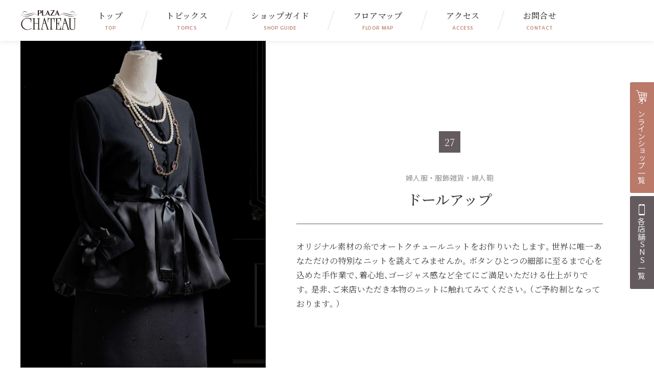

--- FILE ---
content_type: text/html; charset=UTF-8
request_url: https://plaza.newotani.co.jp/shop/shop-27/
body_size: 7334
content:
<!DOCTYPE html>
<html lang="ja">
<head>
    <meta charset="UTF-8">
    <meta http-equiv="X-UA-Compatible" content="IE=edge">
    <meta name="viewport" content="width=device-width, initial-scale=1.0">
    <title>ドールアップ ｜ ホテルニューオータニ大阪 ショッピングアーケード プラザシヤトウ PLAZA CHATEAU</title>
    <meta name="description" content="ホテルニューオータニ大阪にあるショッピングアーケード、プラザシヤトウ（PLAZA CHATEAU）のWebサイトです。婦人服や紳士服、雑貨や絵画など、多種多様なショップがあります。">
    <meta name="keywords" content="ファッション,ホテル,ニューオータニ,大阪,婦人服,絵画,PLAZA CHATEAU">
    <!-- favicon -->
    <link rel="shortcut icon" href="https://plaza.newotani.co.jp/wp-content/themes/plazachateau/images/favicon/favicon.ico">
    <link rel="apple-touch-icon" href="https://plaza.newotani.co.jp/wp-content/themes/plazachateau/images/favicon/apple-touch-icon.png">
    <link rel="icon" type="image/png" href="https://plaza.newotani.co.jp/wp-content/themes/plazachateau/images/favicon/android-chrome-192x192.png">
    <!--[if lte IE8]><script src="/lib/js/min/html5shiv-min.js"></script><![endif]-->
    <!-- Global site tag (gtag.js) - Google Analytics -->
    <script async src="https://www.googletagmanager.com/gtag/js?id=UA-205475288-1"></script>
    <script>
    window.dataLayer = window.dataLayer || [];
    function gtag(){dataLayer.push(arguments);}
    gtag('js', new Date());

    gtag('config', 'UA-205475288-1');
    </script>
    <meta name='robots' content='max-image-preview:large' />
	<style>img:is([sizes="auto" i], [sizes^="auto," i]) { contain-intrinsic-size: 3000px 1500px }</style>
	<link rel='dns-prefetch' href='//ajax.googleapis.com' />
<script type="text/javascript">
/* <![CDATA[ */
window._wpemojiSettings = {"baseUrl":"https:\/\/s.w.org\/images\/core\/emoji\/16.0.1\/72x72\/","ext":".png","svgUrl":"https:\/\/s.w.org\/images\/core\/emoji\/16.0.1\/svg\/","svgExt":".svg","source":{"concatemoji":"https:\/\/plaza.newotani.co.jp\/wp-includes\/js\/wp-emoji-release.min.js?ver=6.8.3"}};
/*! This file is auto-generated */
!function(s,n){var o,i,e;function c(e){try{var t={supportTests:e,timestamp:(new Date).valueOf()};sessionStorage.setItem(o,JSON.stringify(t))}catch(e){}}function p(e,t,n){e.clearRect(0,0,e.canvas.width,e.canvas.height),e.fillText(t,0,0);var t=new Uint32Array(e.getImageData(0,0,e.canvas.width,e.canvas.height).data),a=(e.clearRect(0,0,e.canvas.width,e.canvas.height),e.fillText(n,0,0),new Uint32Array(e.getImageData(0,0,e.canvas.width,e.canvas.height).data));return t.every(function(e,t){return e===a[t]})}function u(e,t){e.clearRect(0,0,e.canvas.width,e.canvas.height),e.fillText(t,0,0);for(var n=e.getImageData(16,16,1,1),a=0;a<n.data.length;a++)if(0!==n.data[a])return!1;return!0}function f(e,t,n,a){switch(t){case"flag":return n(e,"\ud83c\udff3\ufe0f\u200d\u26a7\ufe0f","\ud83c\udff3\ufe0f\u200b\u26a7\ufe0f")?!1:!n(e,"\ud83c\udde8\ud83c\uddf6","\ud83c\udde8\u200b\ud83c\uddf6")&&!n(e,"\ud83c\udff4\udb40\udc67\udb40\udc62\udb40\udc65\udb40\udc6e\udb40\udc67\udb40\udc7f","\ud83c\udff4\u200b\udb40\udc67\u200b\udb40\udc62\u200b\udb40\udc65\u200b\udb40\udc6e\u200b\udb40\udc67\u200b\udb40\udc7f");case"emoji":return!a(e,"\ud83e\udedf")}return!1}function g(e,t,n,a){var r="undefined"!=typeof WorkerGlobalScope&&self instanceof WorkerGlobalScope?new OffscreenCanvas(300,150):s.createElement("canvas"),o=r.getContext("2d",{willReadFrequently:!0}),i=(o.textBaseline="top",o.font="600 32px Arial",{});return e.forEach(function(e){i[e]=t(o,e,n,a)}),i}function t(e){var t=s.createElement("script");t.src=e,t.defer=!0,s.head.appendChild(t)}"undefined"!=typeof Promise&&(o="wpEmojiSettingsSupports",i=["flag","emoji"],n.supports={everything:!0,everythingExceptFlag:!0},e=new Promise(function(e){s.addEventListener("DOMContentLoaded",e,{once:!0})}),new Promise(function(t){var n=function(){try{var e=JSON.parse(sessionStorage.getItem(o));if("object"==typeof e&&"number"==typeof e.timestamp&&(new Date).valueOf()<e.timestamp+604800&&"object"==typeof e.supportTests)return e.supportTests}catch(e){}return null}();if(!n){if("undefined"!=typeof Worker&&"undefined"!=typeof OffscreenCanvas&&"undefined"!=typeof URL&&URL.createObjectURL&&"undefined"!=typeof Blob)try{var e="postMessage("+g.toString()+"("+[JSON.stringify(i),f.toString(),p.toString(),u.toString()].join(",")+"));",a=new Blob([e],{type:"text/javascript"}),r=new Worker(URL.createObjectURL(a),{name:"wpTestEmojiSupports"});return void(r.onmessage=function(e){c(n=e.data),r.terminate(),t(n)})}catch(e){}c(n=g(i,f,p,u))}t(n)}).then(function(e){for(var t in e)n.supports[t]=e[t],n.supports.everything=n.supports.everything&&n.supports[t],"flag"!==t&&(n.supports.everythingExceptFlag=n.supports.everythingExceptFlag&&n.supports[t]);n.supports.everythingExceptFlag=n.supports.everythingExceptFlag&&!n.supports.flag,n.DOMReady=!1,n.readyCallback=function(){n.DOMReady=!0}}).then(function(){return e}).then(function(){var e;n.supports.everything||(n.readyCallback(),(e=n.source||{}).concatemoji?t(e.concatemoji):e.wpemoji&&e.twemoji&&(t(e.twemoji),t(e.wpemoji)))}))}((window,document),window._wpemojiSettings);
/* ]]> */
</script>
<style id='wp-emoji-styles-inline-css' type='text/css'>

	img.wp-smiley, img.emoji {
		display: inline !important;
		border: none !important;
		box-shadow: none !important;
		height: 1em !important;
		width: 1em !important;
		margin: 0 0.07em !important;
		vertical-align: -0.1em !important;
		background: none !important;
		padding: 0 !important;
	}
</style>
<link rel='stylesheet' id='wp-block-library-css' href='https://plaza.newotani.co.jp/wp-includes/css/dist/block-library/style.min.css?ver=6.8.3' type='text/css' media='all' />
<style id='classic-theme-styles-inline-css' type='text/css'>
/*! This file is auto-generated */
.wp-block-button__link{color:#fff;background-color:#32373c;border-radius:9999px;box-shadow:none;text-decoration:none;padding:calc(.667em + 2px) calc(1.333em + 2px);font-size:1.125em}.wp-block-file__button{background:#32373c;color:#fff;text-decoration:none}
</style>
<style id='global-styles-inline-css' type='text/css'>
:root{--wp--preset--aspect-ratio--square: 1;--wp--preset--aspect-ratio--4-3: 4/3;--wp--preset--aspect-ratio--3-4: 3/4;--wp--preset--aspect-ratio--3-2: 3/2;--wp--preset--aspect-ratio--2-3: 2/3;--wp--preset--aspect-ratio--16-9: 16/9;--wp--preset--aspect-ratio--9-16: 9/16;--wp--preset--color--black: #000000;--wp--preset--color--cyan-bluish-gray: #abb8c3;--wp--preset--color--white: #ffffff;--wp--preset--color--pale-pink: #f78da7;--wp--preset--color--vivid-red: #cf2e2e;--wp--preset--color--luminous-vivid-orange: #ff6900;--wp--preset--color--luminous-vivid-amber: #fcb900;--wp--preset--color--light-green-cyan: #7bdcb5;--wp--preset--color--vivid-green-cyan: #00d084;--wp--preset--color--pale-cyan-blue: #8ed1fc;--wp--preset--color--vivid-cyan-blue: #0693e3;--wp--preset--color--vivid-purple: #9b51e0;--wp--preset--gradient--vivid-cyan-blue-to-vivid-purple: linear-gradient(135deg,rgba(6,147,227,1) 0%,rgb(155,81,224) 100%);--wp--preset--gradient--light-green-cyan-to-vivid-green-cyan: linear-gradient(135deg,rgb(122,220,180) 0%,rgb(0,208,130) 100%);--wp--preset--gradient--luminous-vivid-amber-to-luminous-vivid-orange: linear-gradient(135deg,rgba(252,185,0,1) 0%,rgba(255,105,0,1) 100%);--wp--preset--gradient--luminous-vivid-orange-to-vivid-red: linear-gradient(135deg,rgba(255,105,0,1) 0%,rgb(207,46,46) 100%);--wp--preset--gradient--very-light-gray-to-cyan-bluish-gray: linear-gradient(135deg,rgb(238,238,238) 0%,rgb(169,184,195) 100%);--wp--preset--gradient--cool-to-warm-spectrum: linear-gradient(135deg,rgb(74,234,220) 0%,rgb(151,120,209) 20%,rgb(207,42,186) 40%,rgb(238,44,130) 60%,rgb(251,105,98) 80%,rgb(254,248,76) 100%);--wp--preset--gradient--blush-light-purple: linear-gradient(135deg,rgb(255,206,236) 0%,rgb(152,150,240) 100%);--wp--preset--gradient--blush-bordeaux: linear-gradient(135deg,rgb(254,205,165) 0%,rgb(254,45,45) 50%,rgb(107,0,62) 100%);--wp--preset--gradient--luminous-dusk: linear-gradient(135deg,rgb(255,203,112) 0%,rgb(199,81,192) 50%,rgb(65,88,208) 100%);--wp--preset--gradient--pale-ocean: linear-gradient(135deg,rgb(255,245,203) 0%,rgb(182,227,212) 50%,rgb(51,167,181) 100%);--wp--preset--gradient--electric-grass: linear-gradient(135deg,rgb(202,248,128) 0%,rgb(113,206,126) 100%);--wp--preset--gradient--midnight: linear-gradient(135deg,rgb(2,3,129) 0%,rgb(40,116,252) 100%);--wp--preset--font-size--small: 13px;--wp--preset--font-size--medium: 20px;--wp--preset--font-size--large: 36px;--wp--preset--font-size--x-large: 42px;--wp--preset--spacing--20: 0.44rem;--wp--preset--spacing--30: 0.67rem;--wp--preset--spacing--40: 1rem;--wp--preset--spacing--50: 1.5rem;--wp--preset--spacing--60: 2.25rem;--wp--preset--spacing--70: 3.38rem;--wp--preset--spacing--80: 5.06rem;--wp--preset--shadow--natural: 6px 6px 9px rgba(0, 0, 0, 0.2);--wp--preset--shadow--deep: 12px 12px 50px rgba(0, 0, 0, 0.4);--wp--preset--shadow--sharp: 6px 6px 0px rgba(0, 0, 0, 0.2);--wp--preset--shadow--outlined: 6px 6px 0px -3px rgba(255, 255, 255, 1), 6px 6px rgba(0, 0, 0, 1);--wp--preset--shadow--crisp: 6px 6px 0px rgba(0, 0, 0, 1);}:where(.is-layout-flex){gap: 0.5em;}:where(.is-layout-grid){gap: 0.5em;}body .is-layout-flex{display: flex;}.is-layout-flex{flex-wrap: wrap;align-items: center;}.is-layout-flex > :is(*, div){margin: 0;}body .is-layout-grid{display: grid;}.is-layout-grid > :is(*, div){margin: 0;}:where(.wp-block-columns.is-layout-flex){gap: 2em;}:where(.wp-block-columns.is-layout-grid){gap: 2em;}:where(.wp-block-post-template.is-layout-flex){gap: 1.25em;}:where(.wp-block-post-template.is-layout-grid){gap: 1.25em;}.has-black-color{color: var(--wp--preset--color--black) !important;}.has-cyan-bluish-gray-color{color: var(--wp--preset--color--cyan-bluish-gray) !important;}.has-white-color{color: var(--wp--preset--color--white) !important;}.has-pale-pink-color{color: var(--wp--preset--color--pale-pink) !important;}.has-vivid-red-color{color: var(--wp--preset--color--vivid-red) !important;}.has-luminous-vivid-orange-color{color: var(--wp--preset--color--luminous-vivid-orange) !important;}.has-luminous-vivid-amber-color{color: var(--wp--preset--color--luminous-vivid-amber) !important;}.has-light-green-cyan-color{color: var(--wp--preset--color--light-green-cyan) !important;}.has-vivid-green-cyan-color{color: var(--wp--preset--color--vivid-green-cyan) !important;}.has-pale-cyan-blue-color{color: var(--wp--preset--color--pale-cyan-blue) !important;}.has-vivid-cyan-blue-color{color: var(--wp--preset--color--vivid-cyan-blue) !important;}.has-vivid-purple-color{color: var(--wp--preset--color--vivid-purple) !important;}.has-black-background-color{background-color: var(--wp--preset--color--black) !important;}.has-cyan-bluish-gray-background-color{background-color: var(--wp--preset--color--cyan-bluish-gray) !important;}.has-white-background-color{background-color: var(--wp--preset--color--white) !important;}.has-pale-pink-background-color{background-color: var(--wp--preset--color--pale-pink) !important;}.has-vivid-red-background-color{background-color: var(--wp--preset--color--vivid-red) !important;}.has-luminous-vivid-orange-background-color{background-color: var(--wp--preset--color--luminous-vivid-orange) !important;}.has-luminous-vivid-amber-background-color{background-color: var(--wp--preset--color--luminous-vivid-amber) !important;}.has-light-green-cyan-background-color{background-color: var(--wp--preset--color--light-green-cyan) !important;}.has-vivid-green-cyan-background-color{background-color: var(--wp--preset--color--vivid-green-cyan) !important;}.has-pale-cyan-blue-background-color{background-color: var(--wp--preset--color--pale-cyan-blue) !important;}.has-vivid-cyan-blue-background-color{background-color: var(--wp--preset--color--vivid-cyan-blue) !important;}.has-vivid-purple-background-color{background-color: var(--wp--preset--color--vivid-purple) !important;}.has-black-border-color{border-color: var(--wp--preset--color--black) !important;}.has-cyan-bluish-gray-border-color{border-color: var(--wp--preset--color--cyan-bluish-gray) !important;}.has-white-border-color{border-color: var(--wp--preset--color--white) !important;}.has-pale-pink-border-color{border-color: var(--wp--preset--color--pale-pink) !important;}.has-vivid-red-border-color{border-color: var(--wp--preset--color--vivid-red) !important;}.has-luminous-vivid-orange-border-color{border-color: var(--wp--preset--color--luminous-vivid-orange) !important;}.has-luminous-vivid-amber-border-color{border-color: var(--wp--preset--color--luminous-vivid-amber) !important;}.has-light-green-cyan-border-color{border-color: var(--wp--preset--color--light-green-cyan) !important;}.has-vivid-green-cyan-border-color{border-color: var(--wp--preset--color--vivid-green-cyan) !important;}.has-pale-cyan-blue-border-color{border-color: var(--wp--preset--color--pale-cyan-blue) !important;}.has-vivid-cyan-blue-border-color{border-color: var(--wp--preset--color--vivid-cyan-blue) !important;}.has-vivid-purple-border-color{border-color: var(--wp--preset--color--vivid-purple) !important;}.has-vivid-cyan-blue-to-vivid-purple-gradient-background{background: var(--wp--preset--gradient--vivid-cyan-blue-to-vivid-purple) !important;}.has-light-green-cyan-to-vivid-green-cyan-gradient-background{background: var(--wp--preset--gradient--light-green-cyan-to-vivid-green-cyan) !important;}.has-luminous-vivid-amber-to-luminous-vivid-orange-gradient-background{background: var(--wp--preset--gradient--luminous-vivid-amber-to-luminous-vivid-orange) !important;}.has-luminous-vivid-orange-to-vivid-red-gradient-background{background: var(--wp--preset--gradient--luminous-vivid-orange-to-vivid-red) !important;}.has-very-light-gray-to-cyan-bluish-gray-gradient-background{background: var(--wp--preset--gradient--very-light-gray-to-cyan-bluish-gray) !important;}.has-cool-to-warm-spectrum-gradient-background{background: var(--wp--preset--gradient--cool-to-warm-spectrum) !important;}.has-blush-light-purple-gradient-background{background: var(--wp--preset--gradient--blush-light-purple) !important;}.has-blush-bordeaux-gradient-background{background: var(--wp--preset--gradient--blush-bordeaux) !important;}.has-luminous-dusk-gradient-background{background: var(--wp--preset--gradient--luminous-dusk) !important;}.has-pale-ocean-gradient-background{background: var(--wp--preset--gradient--pale-ocean) !important;}.has-electric-grass-gradient-background{background: var(--wp--preset--gradient--electric-grass) !important;}.has-midnight-gradient-background{background: var(--wp--preset--gradient--midnight) !important;}.has-small-font-size{font-size: var(--wp--preset--font-size--small) !important;}.has-medium-font-size{font-size: var(--wp--preset--font-size--medium) !important;}.has-large-font-size{font-size: var(--wp--preset--font-size--large) !important;}.has-x-large-font-size{font-size: var(--wp--preset--font-size--x-large) !important;}
:where(.wp-block-post-template.is-layout-flex){gap: 1.25em;}:where(.wp-block-post-template.is-layout-grid){gap: 1.25em;}
:where(.wp-block-columns.is-layout-flex){gap: 2em;}:where(.wp-block-columns.is-layout-grid){gap: 2em;}
:root :where(.wp-block-pullquote){font-size: 1.5em;line-height: 1.6;}
</style>
<link rel='stylesheet' id='main-style-css' href='https://plaza.newotani.co.jp/wp-content/themes/plazachateau/assets/css/common.css?ver=6.8.3' type='text/css' media='all' />
<link rel='stylesheet' id='other-style-css' href='https://plaza.newotani.co.jp/wp-content/themes/plazachateau/assets/css/style.css?ver=6.8.3' type='text/css' media='all' />
<link rel='stylesheet' id='tablepress-default-css' href='https://plaza.newotani.co.jp/wp-content/tablepress-combined.min.css?ver=30' type='text/css' media='all' />
<script type="text/javascript" src="https://ajax.googleapis.com/ajax/libs/jquery/2.2.4/jquery.min.js?ver=3.6.0" id="jquery-js"></script>
<link rel="https://api.w.org/" href="https://plaza.newotani.co.jp/wp-json/" /><link rel="alternate" title="JSON" type="application/json" href="https://plaza.newotani.co.jp/wp-json/wp/v2/shop/158" /><link rel="EditURI" type="application/rsd+xml" title="RSD" href="https://plaza.newotani.co.jp/xmlrpc.php?rsd" />
<meta name="generator" content="WordPress 6.8.3" />
<link rel="canonical" href="https://plaza.newotani.co.jp/shop/shop-27/" />
<link rel='shortlink' href='https://plaza.newotani.co.jp/?p=158' />
<link rel="alternate" title="oEmbed (JSON)" type="application/json+oembed" href="https://plaza.newotani.co.jp/wp-json/oembed/1.0/embed?url=https%3A%2F%2Fplaza.newotani.co.jp%2Fshop%2Fshop-27%2F" />
<link rel="alternate" title="oEmbed (XML)" type="text/xml+oembed" href="https://plaza.newotani.co.jp/wp-json/oembed/1.0/embed?url=https%3A%2F%2Fplaza.newotani.co.jp%2Fshop%2Fshop-27%2F&#038;format=xml" />
</head>
<body class="wp-singular shop-template-default single single-shop postid-158 wp-theme-plazachateau">
    <!-- <div id="openAnim">
        <div class="openAnim__logo--ani">
            <img src="https://plaza.newotani.co.jp/wp-content/themes/plazachateau/images/common/logo_ani35.png" alt="PLAZA CHATEAUはおかげさまで35周年" class="fadeOpen">
        </div>
        <div id="op__layer"></div>
        <div id="op__layer2"></div>
        <div id="op__layer3"></div>
        <div class="openAnim__logo--wh">
            <img src="https://plaza.newotani.co.jp/wp-content/themes/plazachateau/images/common/logo_wh.svg" alt="PLAZA CHATEAU" class="slideOpen">
        </div>
    </div> -->
   
    <header class="header">
    <div class="header__inner">
         <div class="header__logo">
             <a href="/"><img src="https://plaza.newotani.co.jp/wp-content/themes/plazachateau/images/common/logo.svg" alt="PLAZA CHATEAU"></a>
         </div>
         <div class="toggle__btn">
             <span></span>
             <span></span>
             <span></span>
         </div>
        <nav class="nav__wrap fix-menu">
            <div class="nav__inner">
                 <div class="nav__logo">
                     <a href="/"><img src="https://plaza.newotani.co.jp/wp-content/themes/plazachateau/images/common/logo.svg" alt="PLAZA CHATEAU"></a>
                 </div>
                 <ul class="nav__list">
                     <li class="nav__item"><a href="https://plaza.newotani.co.jp/">トップ<span class="-en">TOP</span></a></li>
                     <li class="nav__item"><a href="https://plaza.newotani.co.jp/topics/">トピックス<span class="-en">TOPICS</span></a></li>
                     <li class="nav__item"><a href="https://plaza.newotani.co.jp/shop/">ショップガイド<span class="-en">SHOP GUIDE</span></a></li>
                     <li class="nav__item"><a href="https://plaza.newotani.co.jp/floor/">フロアマップ<span class="-en">FLOOR MAP</span></a></li>
                     <li class="nav__item"><a href="https://plaza.newotani.co.jp/access/">アクセス<span class="-en">ACCESS</span></a></li>
                     <li class="nav__item"><a href="https://plaza.newotani.co.jp/contact/">お問合せ<span class="-en">CONTACT</span></a></li>
                 </ul>
                 <div class="nav__btnList">
                    <div class="btn-hz btn-hz--EC">
                        <a href="https://plaza.newotani.co.jp/onlineshop/"><span class="icon"><img src="https://plaza.newotani.co.jp/wp-content/themes/plazachateau/images/common/ico_cart_wh.svg" alt=""></span><p>オンラインショップ一覧</p></a>
                    </div>
                    <div class="btn-hz btn-hz--SNS">
                        <a href="https://plaza.newotani.co.jp/sns/"><span class="icon"><img src="https://plaza.newotani.co.jp/wp-content/themes/plazachateau/images/common/ico_sns_wh.svg" alt=""></span><p>各店舗SNS一覧</p></a>
                    </div>
                 </div>
                 <ul class="nav__sublist">
                     <li class="nav__subitem"><a href="https://plaza.newotani.co.jp/sitemap/">サイトマップ</a></li>
                     <li class="nav__subitem"><a href="https://www.newotani.co.jp/osaka/" target="_blank" class="">ホテルニューオータニ大阪<span class="iB">WEBサイト</span></a></li>
                 </ul>
            </div>
        </nav>
        <div id="mask"></div>
    </div>
     <div class="fix__btn">
        <ul>
            <li class="btn-va btn-va--EC">
                <a href="https://plaza.newotani.co.jp/onlineshop/">
                    <span class="icon"><img src="https://plaza.newotani.co.jp/wp-content/themes/plazachateau/images/common/ico_cart_wh.svg" alt=""></span><p>オンラインショップ一覧</p>
                </a>
            </li>
            <li class="btn-va btn-va--SNS">
                <a href="https://plaza.newotani.co.jp/sns/">
                    <span class="icon"><img src="https://plaza.newotani.co.jp/wp-content/themes/plazachateau/images/common/ico_sns_wh.svg" alt=""></span><p>各店舗SNS一覧</p>
                </a>
            </li>
        </ul>
     </div>
    </header>   <main>
        <div class="shop-detail">
            <section class="shop-detail__title">
                <div class="container inner">
                    <div class="image">
                        <img src="https://plaza.newotani.co.jp/wp-content/uploads/2021/08/img_slide_27-1.jpg" alt="">
                    </div>
                    <div class="content">
                        <span class="num">27</span>
                        <p class="genre">婦人服・服飾雑貨・婦人鞄</p>
                        <h2 class="name">ドールアップ</h2>
                        <div class="desc">
                            <p>オリジナル素材の糸でオートクチュールニットをお作りいたします。世界に唯一あなただけの特別なニットを誂えてみませんか。ボタンひとつの細部に至るまで心を込めた手作業で、着心地、ゴージャス感など全てにご満足いただける仕上がりです。是非、ご来店いただき本物のニットに触れてみてください。（ご予約制となっております。）</p>
                        </div>
                    </div>
                </div>
            </section>
            <section class="shop-detail__info">
                <div class="container">
                    <dl>
                        <dt>取り扱い<br class="is-sp">商品</dt>
                        <dd>婦人服（オートクチュールニット）、服飾雑貨、バッグ</dd>
                    </dl>
                    
                    
                                        <dl>
                        <dt>公式サイト</dt>
                        <dd>
                        <a href="https://doll-up.co.jp/" target="_blank" rel="noopener">https://doll-up.co.jp/</a>
                        </dd>
                    </dl>
                    
                                                                <dl>
                        <dt>オンライン<br class="is-sp">ショップ</dt>
                        <dd class="online__list">
                        <a href="https://doll-up.co.jp/products/list" target="_blank" rel="noopener">https://doll-up.co.jp/products/list</a>
                                                </dd>
                    </dl>
                                        
                    
                    <div class="flex">
                                                <dl>
                            <dt>TEL</dt>
                            <dd>06-6945-8088</dd>
                        </dl>
                        
                                                <dl>
                            <dt>FAX</dt>
                            <dd>06-6796-9528</dd>
                        </dl>
                                            </div>

                    
                                        
                </div>
            </section>
            <section class="shop-detail__other">
                <div class="container shop-detail__other-inner">
                    <div class="shop-detail__other--images"><img src="https://plaza.newotani.co.jp/wp-content/uploads/2021/08/img_detail_27-1.jpg" alt=""></div>
                    <div class="shop-detail__other--map">
                        <h3 class="heading">Floor Map</h3>
                        <div class="image">
                            <img src="https://plaza.newotani.co.jp/wp-content/uploads/2021/08/img_map_27-3.png" alt="">
                        </div>
                    </div>
                </div>
            </section>
            <!-- <section class="shop-detail__map">
                <div class="container">
                    <h3 class="heading">Floor Map</h3>
                    <div class="image">
                        <img src="/images/shop/img_map_02.png" alt="">
                    </div>
                </div>  
            </section> -->
            <div class="shop-detail__btn">
                <div class="btn__inner">
                    <a href="https://plaza.newotani.co.jp/shop/" class="btn">ショップガイドに戻る</a>
                </div>
            </div>
        </div>
   </main>


        <footer class="footer">
            <div class="footer__inner">
                <div class="container">
                    <p class="footer__name">ホテルニューオータニ大阪<br>ショッピングアーケード　<span class="iB">プラザシヤトウ</span></p>
                    <div class="footer__info">
                        <p class="address">〒540-8578　大阪市中央区城見1‐4‐1<br>TEL：<a href="tel:06-6941-1111">06‐6941‐1111</a>（代表）</p>
                        <p class="opening">営業時間：トピックス内のお知らせをご覧ください</p>
                    </div>
                    <ul class="footer-menu__list">
                        <li class="footer-menu__item"><a href="https://plaza.newotani.co.jp/contact/">お問合せ</a></li>
                        <li class="footer-menu__item"><a href="https://plaza.newotani.co.jp/sitemap/">サイトマップ</a></li>
                        <li class="footer-menu__item"><a href="https://www.newotani.co.jp/osaka/" target="_blank" class="">ホテルニューオータニ大阪WEBサイト</a></li>
                    </ul> 
                </div>
            </div>
            <p class="footer__copy">Copyright © PLAZA CHATEAU All Rights Reserved.</p> 
        </footer>
    </div>
    <script type="speculationrules">
{"prefetch":[{"source":"document","where":{"and":[{"href_matches":"\/*"},{"not":{"href_matches":["\/wp-*.php","\/wp-admin\/*","\/wp-content\/uploads\/*","\/wp-content\/*","\/wp-content\/plugins\/*","\/wp-content\/themes\/plazachateau\/*","\/*\\?(.+)"]}},{"not":{"selector_matches":"a[rel~=\"nofollow\"]"}},{"not":{"selector_matches":".no-prefetch, .no-prefetch a"}}]},"eagerness":"conservative"}]}
</script>
<script type="text/javascript" src="https://plaza.newotani.co.jp/wp-content/themes/plazachateau/assets/js/jquery.inview.js?ver=6.8.3" id="inview-script-js"></script>
<script type="text/javascript" src="https://plaza.newotani.co.jp/wp-content/themes/plazachateau/assets/js/common.js?ver=6.8.3" id="main-script-js"></script>
</body>
</html>

--- FILE ---
content_type: text/css
request_url: https://plaza.newotani.co.jp/wp-content/themes/plazachateau/assets/css/common.css?ver=6.8.3
body_size: 4664
content:
@charset "UTF-8";
/*---------------------------------
  
  0.reset
  1.base  
  2.header
  3.footer
  4.animation

---------------------------------*/
/*---------------------------------

  0.reset

---------------------------------*/
/* http://meyerweb.com/eric/tools/css/reset/ 
   v2.0 | 20110126
   License: none (public domain)
*/
@import url("https://cdn.jsdelivr.net/npm/yakuhanjp@3.4.1/dist/css/yakuhanmp-noto.min.css");
@import url("https://cdn.jsdelivr.net/npm/yakuhanjp@3.4.1/dist/css/yakuhanjp_s-noto.min.css");
@import url("https://fonts.googleapis.com/css2?family=Noto+Serif+JP:wght@200;400;500;600&display=swap");
@import url("https://fonts.googleapis.com/css2?family=Noto+Sans+JP:wght@100;300;400;700&display=swap");
@import url("https://fonts.googleapis.com/css2?family=Amiko:wght@400;600;700&display=swap");
html, body, div, span, applet, object, iframe,
h1, h2, h3, h4, h5, h6, p, blockquote, pre,
a, abbr, acronym, address, big, cite, code,
del, dfn, em, img, ins, kbd, q, s, samp,
small, strike, strong, sub, sup, tt, var,
b, u, i, center,
dl, dt, dd, ol, ul, li,
fieldset, form, label, legend,
table, caption, tbody, tfoot, thead, tr, th, td,
article, aside, canvas, details, embed,
figure, figcaption, footer, header, hgroup,
menu, nav, output, ruby, section, summary,
time, mark, audio, video {
  margin: 0;
  padding: 0;
  border: 0;
  font-size: 100%;
  font: inherit;
  vertical-align: baseline;
}

/* HTML5 display-role reset for older browsers */
article, aside, details, figcaption, figure,
footer, header, hgroup, menu, nav, section {
  display: block;
}

body {
  line-height: 1;
}

ol, ul {
  list-style: none;
}

blockquote, q {
  quotes: none;
}

blockquote:before, blockquote:after,
q:before, q:after {
  content: '';
  content: none;
}

table {
  border-collapse: collapse;
  border-spacing: 0;
}

*, *::before, *::after {
  box-sizing: border-box;
}

a:link,
a:visited {
  text-decoration: none;
  color: #3d3d3d;
}

a:hover {
  text-decoration: none;
  cursor: pointer;
}

img, svg {
  max-width: 100%;
  max-height: 100%;
  display: block;
  height: auto;
}

span.iB {
  display: inline-block;
}

/*---------------------------------

  1.base

---------------------------------*/
/* font */
html {
  font-size: 62.5%;
}

body {
  font-family: YakuHanMP_Noto, 'Noto Serif JP', "Hiragino Mincho ProN", "Yu Mincho", YuMincho, serif;
  font-size: 1.6rem;
  letter-spacing: 0.02em;
  font-weight: 400;
  color: #3d3d3d;
  -webkit-text-size-adjust: 100%;
}

.container {
  margin: 0 auto;
  padding: 0 40px;
  max-width: 1280px;
  position: relative;
}

.is-sp {
  display: none;
}

.is-pc {
  display: block;
}

@media screen and (max-width: 767px) {
  .container {
    padding: 0 6%;
  }
  .is-sp {
    display: block;
  }
  .is-pc {
    display: none;
  }
}

.page-heading__wrap {
  position: relative;
  overflow: hidden;
  width: 100%;
  display: flex;
  align-items: center;
  justify-content: center;
  min-height: 370px;
  margin-top: 80px;
}

.page-heading__title {
  -webkit-writing-mode: vertical-rl;
  -ms-writing-mode: tb-rl;
  writing-mode: vertical-rl;
  padding: 80px 0;
}

.page-heading__title--ja {
  background: #ba7969;
  color: #fff;
  font-size: 2.4rem;
  padding: 15px 10px 15px 7px;
  font-weight: 200;
  letter-spacing: 0.1em;
}

.page-heading__title--en {
  position: absolute;
  top: calc(50% - 90px);
  left: 45%;
  transform: translateX(-42%);
  z-index: -9;
  font-family: 'Amiko', sans-serif;
  font-size: 24rem;
  font-weight: 700;
  text-shadow: 1px 1px 0 #E8D7D3, -1px -1px 0 #E8D7D3, -1px 1px 0 #E8D7D3, 1px -1px 0 #E8D7D3, 0px 1px 0 #E8D7D3, -1px 0 #E8D7D3, -1px 0 0 #E8D7D3, 1px 0 0 #E8D7D3;
  color: #fff;
  white-space: nowrap;
}

@media screen and (max-width: 767px) {
  .page-heading__wrap {
    margin-top: 56px;
    min-height: 320px;
  }
  .page-heading__title--en {
    top: 50%;
    transform: translateY(calc(-50% + 32px));
    left: -5%;
    font-size: 12rem;
  }
}

.cat--info {
  background: #3d4980;
}

.cat--event {
  background: #AFA47C;
}

.cat--notice {
  background: #be1111;
}

/*---------------------------------

  2.header

---------------------------------*/
.nav__wrap {
  padding: 25px 0;
}

.nav__inner {
  display: flex;
  justify-content: center;
  align-items: center;
  height: 100%;
}

.nav__list {
  display: flex;
  justify-content: center;
}

.nav__item {
  position: relative;
}

.nav__item::after {
  content: '';
  width: 1px;
  height: 40px;
  background: #e0e0e0;
  display: inline-block;
  position: absolute;
  transform: rotate(18deg);
  right: 0;
  top: calc(50% - 20px);
}

.nav__item:last-child::after {
  display: none;
}

.nav__item a {
  text-align: center;
  letter-spacing: 0.02em;
  display: block;
  transition: color .3s;
  font-weight: 500;
  font-size: 1.8rem;
  padding: 3px 3.33333vw 0;
}

.nav__item a:hover {
  text-decoration: none;
  color: #ba7969;
}

.nav__item a .-en {
  display: block;
  font-size: 0.6em;
  color: #ba7969;
  font-family: 'Amiko', sans-serif;
  font-weight: 600;
  margin-top: 12px;
}

.header {
  width: 100%;
  position: fixed;
  top: 0;
  left: 0;
  background: rgba(255, 255, 255, 0.9);
  box-shadow: rgba(0, 0, 0, 0.08) 0px 2px 10px 0px;
  height: 80px;
  z-index: 9;
  display: flex;
  align-items: center;
  justify-content: center;
}

.header__inner {
  position: relative;
  width: 100%;
  height: 100%;
}

.header__logo {
  width: 110px;
  position: absolute;
  top: 50%;
  left: 40px;
  transform: translateY(-50%);
  z-index: 9;
}

.header__logo a {
  display: block;
  transition: opacity .3s;
}

.header__logo a:hover {
  opacity: 0.7;
}

.header .nav__wrap {
  width: 100%;
  height: 100%;
  position: relative;
  z-index: 1;
  padding: 0;
}

.header .nav__item a {
  font-size: 1.6rem;
}

.header .nav__logo, .header .nav__btnList, .header .nav__sublist {
  display: none;
}

@media screen and (min-width: 1400px) {
  .nav__item a {
    padding: 3px 40px 0;
  }
}

@media screen and (max-width: 960px) {
  .nav__item a {
    padding: 3px 2.66667vw 0;
    font-size: 1.6rem;
  }
  .header .toggle__btn {
    position: absolute;
    top: 50%;
    transform: translateY(-50%);
    right: 20px;
    width: 40px;
    height: 36px;
    cursor: pointer;
    z-index: 9999;
    text-align: center;
  }
  .header .toggle__btn span {
    position: absolute;
    left: 0;
    width: 100%;
    height: 2px;
    background: #000;
    border-radius: 4px;
  }
  .header .toggle__btn, .header .toggle__btn span {
    display: inline-block;
    transition: all .5s;
  }
  .header .toggle__btn span:nth-of-type(1) {
    top: 7px;
  }
  .header .toggle__btn span:nth-of-type(2) {
    top: 17px;
    width: 80%;
  }
  .header .toggle__btn span:nth-of-type(3) {
    bottom: 7px;
    width: 25%;
  }
  .header .toggle__btn span:nth-of-type(3)::before {
    content: 'menu';
    font-family: 'Amiko', sans-serif;
    font-weight: 700;
    font-size: 0.8rem;
    top: -3px;
    left: 12px;
    position: absolute;
    display: block;
  }
  .header .nav__wrap {
    position: fixed;
    width: 77.33333vw;
    height: 100vh;
    left: -77.33333vw;
    top: 0;
    padding-top: 60px;
    padding-bottom: 60px;
    overflow: auto;
    transition: all .5s;
    z-index: 99;
    display: flex;
    justify-content: center;
    align-items: flex-start;
    opacity: 0;
  }
  .header .nav__inner {
    display: block;
    height: auto;
    width: 100%;
  }
  .header .nav__logo {
    display: block;
    max-width: 120px;
    margin: 0 auto 30px;
  }
  .header .nav__list {
    display: block;
  }
  .header .nav__item {
    margin: 0 20px;
  }
  .header .nav__item::after {
    display: none;
  }
  .header .nav__item a {
    display: block;
    padding: 15px 0;
  }
  .header .nav__btnList {
    width: 90%;
    margin: 30px auto 15px;
    text-align: center;
    max-width: 380px;
    display: block;
  }
  .header .nav__btnList .btn-hz + .btn-hz {
    margin-top: 0.5em;
  }
  .header .nav__btnList .btn-hz a {
    min-width: initial;
    width: 100%;
    letter-spacing: 0.04em;
    color: #F2F0EF;
    font-family: YakuHanJPs_Noto, 'Noto Sans JP', "Hiragino Sans", "Hiragino Kaku Gothic ProN", sans-serif;
    padding: 1em 1.5em;
    display: flex;
    flex-direction: row;
    align-items: center;
    gap: 12px;
    font-size: 1.4rem;
    transition: all .3s;
    border-right: none;
  }
  .header .nav__btnList .btn-hz a .icon {
    display: block;
    width: 28px;
  }
  .header .nav__btnList .btn-hz--EC a {
    background: #ba7969;
  }
  .header .nav__btnList .btn-hz--SNS a {
    background: #645B5F;
  }
  .header .nav__sublist {
    width: 84%;
    margin: 0 auto;
    max-width: 380px;
    display: block;
  }
  .header .nav__subitem a {
    font-size: 1.4rem;
    display: block;
    padding: 5px 0 5px 15px;
    line-height: 1.4;
    position: relative;
    transition: color .3s;
  }
  .header .nav__subitem a:hover {
    color: #ba7969;
  }
  .header .nav__subitem a::before {
    content: '';
    position: absolute;
    display: block;
    width: 7px;
    height: 1px;
    background: #645B5F;
    top: calc(0.5em + 8px);
    left: 0;
  }
  .header .nav__subitem a[target="_blank"]::after {
    content: url(../../images/common/ico_window_bk.svg);
    margin-left: 5px;
  }
  .header #mask {
    display: block;
    position: fixed;
    top: 0;
    left: 0;
    width: 100%;
    height: 100%;
    opacity: 0;
    z-index: 9;
    visibility: hidden;
    transition: all .5s;
  }
  .header .js-open .toggle__btn span {
    background: #fff;
  }
  .header .js-open .toggle__btn span:nth-child(1) {
    -webkit-transform: translateY(10px) rotate(-315deg);
    transform: translateY(10px) rotate(-315deg);
    width: 100%;
    right: 0;
    margin-left: auto;
  }
  .header .js-open .toggle__btn span:nth-child(2) {
    opacity: 0;
    left: 200%;
  }
  .header .js-open .toggle__btn span:nth-child(3) {
    -webkit-transform: translateY(-10px) rotate(315deg);
    transform: translateY(-10px) rotate(315deg);
    width: 100%;
    right: 0;
    margin-left: auto;
  }
  .header .js-open .toggle__btn span:nth-child(3)::before {
    display: none;
  }
  .header .js-open .nav__wrap {
    left: 0;
    opacity: 1;
    background: #F2F0EF;
  }
  .header .js-open #mask {
    visibility: visible;
    cursor: pointer;
    opacity: 1;
    background: rgba(0, 0, 0, 0.8);
  }
}

@media screen and (max-width: 767px) {
  .header {
    height: 56px;
  }
  .header__logo {
    width: 80px;
    left: 20px;
  }
}

.fix__btn {
  position: fixed;
  top: 160px;
  right: 20px;
  right: 0;
  z-index: 9999;
}

.fix__btn ul {
  display: flex;
  flex-direction: column;
  align-items: flex-end;
}

.fix__btn .btn-va + .btn-va {
  margin-top: 4px;
}

.fix__btn .btn-va a {
  color: #F2F0EF;
  writing-mode: vertical-rl;
  text-orientation: upright;
  font-family: YakuHanJPs_Noto, 'Noto Sans JP', "Hiragino Sans", "Hiragino Kaku Gothic ProN", sans-serif;
  padding: 0.85em 0.65em 1.25em;
  border-radius: 4px 0 0 4px;
  display: flex;
  flex-direction: row;
  align-items: center;
  gap: 8px;
  font-size: 15px;
  transition: all .3s;
  border: 1px solid #fff;
  border-right: none;
}

.fix__btn .btn-va a:hover {
  padding: 0.85em 1.2em 1.25em 0.65em;
}

.fix__btn .btn-va a .icon {
  display: block;
  width: 28px;
}

.fix__btn .btn-va--EC a {
  background: #ba7969;
  letter-spacing: -0.04em;
}

.fix__btn .btn-va--SNS a {
  background: #645B5F;
}

@media screen and (max-width: 767px) {
  .fix__btn {
    display: none;
  }
}

@media screen and (min-height: 710px) and (max-width: 960px) {
  .header .nav__wrap {
    align-items: center;
  }
}

/*---------------------------------

  3.footer

---------------------------------*/
.footer__inner {
  background: url(../../images/common/footer.jpg) no-repeat left 10% top 0%;
  background-size: cover;
  padding: 10vw 0;
  color: #fff;
}

.footer__name {
  font-size: 2.4rem;
  line-height: 1.45;
  margin-bottom: 30px;
  letter-spacing: 0.04em;
}

.footer__info {
  font-family: YakuHanJPs_Noto, 'Noto Sans JP', "Hiragino Sans", "Hiragino Kaku Gothic ProN", sans-serif;
  font-size: 1.4rem;
  line-height: 1.7;
  letter-spacing: 0.1em;
  margin-bottom: 48px;
  color: #e2e2e2;
}

.footer__info .address a[href^="tel:"] {
  cursor: default;
  color: #fff;
}

.footer-menu__item {
  display: inline-block;
  font-family: YakuHanJPs_Noto, 'Noto Sans JP', "Hiragino Sans", "Hiragino Kaku Gothic ProN", sans-serif;
  font-size: 1.3rem;
  padding: 0 24px;
}

.footer-menu__item:first-of-type {
  padding-left: 0;
}

.footer-menu__item + .footer-menu__item {
  border-left: 1px solid #fff;
}

.footer-menu__item a {
  transition: all .3s;
  color: #fff;
}

.footer-menu__item a:hover {
  opacity: .7;
}

.footer-menu__item a[target="_blank"]::after {
  content: url(../../images/common/ico_window.svg);
  margin-left: 5px;
}

+ .footer-menu__item__item {
  border-left: 1px solid #fff;
}

.footer__copy {
  background: #3D3D3D;
  padding: 10px 20px 6px;
  font-size: 1.0rem;
  color: #fff;
  font-family: 'Amiko', sans-serif;
  text-align: center;
}

@media screen and (min-width: 1200px) {
  .footer__inner {
    padding: 120px 0;
  }
}

@media screen and (max-width: 767px) {
  .footer__inner {
    background: url(../../images/common/footer.jpg) no-repeat left 48% top 0%;
    padding: 80px 0;
    background-size: cover;
  }
  .footer__name {
    font-size: 2.0rem;
    margin-bottom: 15px;
  }
  .footer__info {
    font-size: 1.2rem;
    margin-bottom: 30px;
  }
  .footer-menu__list {
    width: 100%;
  }
  .footer-menu__item {
    display: block;
    margin: 0.8em 0;
    padding: 0;
    text-align: center;
    border: 1px solid rgba(255, 255, 255, 0.7);
  }
  .footer-menu__item a {
    display: block;
    padding: 10px;
  }
}

/*---------------------------------

  4.animation

---------------------------------*/
/* 可視範囲でフェードイン */
.in-view, .in-views {
  opacity: 0;
  transform: translate(0px, 80px);
  transition: transform 1.2s cubic-bezier(0.4, 0, 0.2, 1) 0s, opacity 0.5s linear;
}

.in-view.js-fadeIn,
.in-views.js-fadeIn {
  transform: translate(0, 0);
  opacity: 1;
}

/* オープニング */
#openAnim {
  position: fixed;
  width: 100%;
  height: 100%;
  z-index: 999999;
  background: #fff;
  text-align: center;
  top: 0;
  left: 0;
}

.openAnim__logo--ani,
.openAnim__logo--wh {
  position: fixed;
  top: 50%;
  left: 50%;
  transform: translate(-50%, -50%);
  overflow: hidden;
}

.openAnim__logo--wh {
  z-index: 99999;
}

.openAnim__logo--ani img {
  width: 100%;
}

.openAnim__logo--wh img {
  width: 200px;
}

@media screen and (max-width: 560px) {
  .openAnim__logo--ani {
    width: 70%;
  }
  .openAnim__logo--ani,
  .openAnim__logo--wh {
    top: calc(50% - 2.66667vw);
  }
}

.fadeOpen {
  animation: fadeAnim 3s .2s forwards;
  will-change: transform;
  opacity: 0;
}

@keyframes fadeAnim {
  0% {
    opacity: 0;
    transform: scale(0.8, 0.8);
  }
  100% {
    opacity: 1;
    transform: scale(1, 1);
  }
}

.slideOpen {
  animation: slideAnim 1.2s 1.8s forwards;
  opacity: 0;
}

@keyframes slideAnim {
  0% {
    opacity: 0;
    transform: translateY(100%);
  }
  100% {
    opacity: 1;
    transform: translateY(0);
  }
}

#op__layer {
  position: fixed;
  top: 0;
  left: -100%;
  margin: 0 auto;
  width: 100%;
  height: 100vh;
  z-index: 999;
  background: #dbd6c4;
  animation: ltorAnim 1s ease-in 1s forwards;
}

#op__layer2 {
  position: fixed;
  top: 0;
  left: -100%;
  margin: 0 auto;
  width: 100%;
  height: 100vh;
  z-index: 999;
  background: #fdfff9;
  animation: ltorAnim .8s ease-in 1.2s forwards;
}

#op__layer3 {
  position: fixed;
  top: 0;
  left: -100%;
  margin: 0 auto;
  width: 100%;
  height: 100vh;
  z-index: 999;
  background: #ba7969;
  animation: ltoaAnim .8s ease-in 1.4s forwards;
}

@keyframes ltorAnim {
  0% {
    width: 0%;
    left: 0;
  }
  20% {
    width: 100%;
    left: 0;
  }
  100% {
    width: 0%;
    left: 100%;
  }
}

@keyframes ltoaAnim {
  0% {
    width: 0%;
    left: 0;
  }
  20% {
    width: 100%;
    left: 0;
  }
  100% {
    width: 100%;
    left: 0;
  }
}

#splash {
  position: fixed;
  text-align: center;
  color: #fff;
}

#splash_text {
  position: absolute;
  top: 50%;
  left: 50%;
  z-index: 999;
  width: 100%;
  transform: translate(-50%, -50%);
  color: #fff;
}

/* テキストアニメーション */
.letter {
  overflow: hidden;
}

.letter span:not([class]) {
  transform: translate(-160%, 180%);
  opacity: 0;
  will-change: opacity, transform;
  display: inline-block;
  transition: all cubic-bezier(0.215, 0.61, 0.355, 1) 1.2s;
}

.letter span:not([class]):nth-child(2) {
  transition-delay: 0.06s;
}

.letter span:not([class]):nth-child(3) {
  transition-delay: 0.12s;
}

.letter span:not([class]):nth-child(4) {
  transition-delay: 0.18s;
}

.letter span:not([class]):nth-child(5) {
  transition-delay: 0.24s;
}

.letter span:not([class]):nth-child(6) {
  transition-delay: 0.3s;
}

.letter span:not([class]):nth-child(7) {
  transition-delay: 0.36s;
}

.letter span:not([class]):nth-child(8) {
  transition-delay: 0.42s;
}

.letter span:not([class]):nth-child(9) {
  transition-delay: 0.48s;
}

.letter span:not([class]):nth-child(10) {
  transition-delay: 0.54s;
}

.letter span:not([class]):nth-child(11) {
  transition-delay: 0.6s;
}

.letter span:not([class]):nth-child(12) {
  transition-delay: 0.66s;
}

.letter span:not([class]):nth-child(13) {
  transition-delay: 0.72s;
}

.letter span:not([class]):nth-child(14) {
  transition-delay: 0.78s;
}

.letter span:not([class]):nth-child(15) {
  transition-delay: 0.84s;
}

.letter span:not([class]):nth-child(16) {
  transition-delay: 0.9s;
}

.letter span:not([class]):nth-child(17) {
  transition-delay: 0.96s;
}

.letter.js-visible span:not([class]) {
  transform: translate(0, 0);
  opacity: 1;
}

.letter-p {
  overflow: hidden;
}

.letter-p span:not([class]) {
  transform: translate(0, 70%);
  opacity: 0;
  will-change: opacity, transform;
  display: inline-block;
  transition: all cubic-bezier(0.215, 0.61, 0.355, 1) 1s;
}

.letter-p span:not([class]):nth-child(2) {
  transition-delay: 0.08s;
}

.letter-p span:not([class]):nth-child(3) {
  transition-delay: 0.16s;
}

.letter-p span:not([class]):nth-child(4) {
  transition-delay: 0.24s;
}

.letter-p span:not([class]):nth-child(5) {
  transition-delay: 0.32s;
}

.letter-p span:not([class]):nth-child(6) {
  transition-delay: 0.4s;
}

.letter-p span:not([class]):nth-child(7) {
  transition-delay: 0.48s;
}

.letter-p span:not([class]):nth-child(8) {
  transition-delay: 0.56s;
}

.letter-p span:not([class]):nth-child(9) {
  transition-delay: 0.64s;
}

.letter-p span:not([class]):nth-child(10) {
  transition-delay: 0.72s;
}

.letter-p span:not([class]):nth-child(11) {
  transition-delay: 0.8s;
}

.letter-p span:not([class]):nth-child(12) {
  transition-delay: 0.88s;
}

.letter-p span:not([class]):nth-child(13) {
  transition-delay: 0.96s;
}

.letter-p span:not([class]):nth-child(14) {
  transition-delay: 1.04s;
}

.letter-p.js-visible span:not([class]) {
  transform: translate(0, 0);
  opacity: 1;
}


--- FILE ---
content_type: text/css
request_url: https://plaza.newotani.co.jp/wp-content/themes/plazachateau/assets/css/style.css?ver=6.8.3
body_size: 11051
content:
@charset "UTF-8";
/*---------------------------------
  
  1.top
  2.topics
  3.topics-detail
  4.shop
  5.shop-detail
  6.online
  7.access
  8.contact
  9.sitemap
  10.floormap
  11.404error


---------------------------------*/
/*---------------------------------

  1.top

---------------------------------*/
.home .header__logo {
  position: absolute;
  top: 40px;
  left: 40px;
  z-index: 1;
  width: 110px;
}

.home .header__logo a {
  display: block;
}

.home .header__logo a img {
  width: 100%;
}

.home__heading {
  -webkit-writing-mode: vertical-rl;
  -ms-writing-mode: tb-rl;
  writing-mode: vertical-rl;
  border-top: 2px solid #ba7969;
  padding: 32px 28px;
  max-height: 20em;
}

.home__heading .-ja {
  font-size: 3.2rem;
  letter-spacing: 0.08em;
  margin-top: -0.08em;
}

.home__heading .-en {
  color: #ba7969;
  font-family: 'Amiko', sans-serif;
  font-weight: 600;
  font-size: 1.4rem;
  margin-right: 15px;
  letter-spacing: 0.2em;
}

.home .btn {
  display: inline-block;
  padding: 20px 20px;
  font-size: 1.8rem;
  font-weight: 200;
  color: #ba7969;
  background: #fff;
  border: 1px solid #ba7969;
  min-width: 384px;
  text-align: center;
  position: relative;
  overflow: hidden;
  z-index: 1;
  transition: all .3s;
}

.home .btn__inner {
  display: inline-block;
  position: relative;
}

.home .btn__inner::before {
  position: absolute;
  width: 72px;
  height: 1px;
  background: #ba7969;
  display: block;
  content: '';
  right: 0;
  top: calc(50% - 1px);
  right: -36px;
  z-index: 2;
}

.home .btn__inner::after {
  position: absolute;
  z-index: 3;
  width: 0px;
  height: 1px;
  background: #fff;
  display: block;
  content: '';
  top: calc(50% - 1px);
  right: 36px;
}

.home .btn__inner:hover::before {
  width: 72px;
}

.home .btn__inner:hover::after {
  top: calc(50% - 1px);
  animation: btnAnim .75s .25s ease forwards;
}

.home .btn:hover {
  color: #fff;
}

.home .btn:hover::before {
  top: 0;
  left: 0;
  background: #ba7969;
}

.home .btn::before {
  position: absolute;
  z-index: -1;
  display: block;
  content: '';
  top: 0;
  left: -100%;
  width: 100%;
  height: 100%;
  transition: all .3s;
}

@-webkit-keyframes btnAnim {
  0% {
    right: 36px;
    width: 0px;
  }
  40% {
    right: -36px;
    width: 72px;
  }
  80% {
    right: -36px;
    width: 0px;
  }
  85% {
    right: 36px;
    width: 0px;
  }
  100% {
    right: 0;
    width: 36px;
  }
}

@keyframes btnAnim {
  0% {
    right: 36px;
    width: 0px;
  }
  40% {
    right: -36px;
    width: 72px;
  }
  80% {
    right: -36px;
    width: 0px;
  }
  85% {
    right: 36px;
    width: 0px;
  }
  100% {
    right: 0;
    width: 36px;
  }
}

@-webkit-keyframes btnAnimtol {
  0% {
    left: 36px;
    width: 0px;
  }
  40% {
    left: -36px;
    width: 72px;
  }
  80% {
    left: -36px;
    width: 0px;
  }
  85% {
    left: 36px;
    width: 0px;
  }
  100% {
    left: 0;
    width: 36px;
  }
}

@keyframes btnAnimtol {
  0% {
    left: 36px;
    width: 0px;
  }
  40% {
    left: -36px;
    width: 72px;
  }
  80% {
    left: -36px;
    width: 0px;
  }
  85% {
    left: 36px;
    width: 0px;
  }
  100% {
    left: 0;
    width: 36px;
  }
}

@media screen and (min-width: 961px) {
  .home .header {
    top: -80px;
    transition: all .5s;
  }
  .home .header.js-fixed {
    top: 0;
  }
}

@media screen and (max-width: 960px) {
  .home .header {
    display: block;
  }
  .home .header__logo {
    display: block;
  }
}

@media screen and (max-width: 767px) {
  .home .header__logo {
    width: 80px;
    left: 20px;
    top: 50%;
  }
  .home .btn {
    min-width: auto;
    width: 100%;
  }
  .home .btn__inner {
    width: 80%;
  }
  .home__heading {
    -webkit-writing-mode: horizontal-tb;
    -ms-writing-mode: lr-tb;
    writing-mode: horizontal-tb;
    padding: 10px 0px 12px 20px;
    border-top: none;
    border-left: 2px solid #B57E70;
  }
  .home__heading .-ja {
    font-size: calc(2.4rem + ((1vw - 3.2px) * 1.7857));
    letter-spacing: 0.08em;
    text-indent: -0.08em;
  }
  .home__heading .-en {
    font-size: 1.2rem;
    margin: 12px 0 0 0.2em;
    letter-spacing: 0.2em;
  }
}

/* first view */
.fv {
  position: relative;
}

.fv__wrap {
  position: relative;
  overflow: hidden;
}

.fv__wrap .mv {
  height: calc(100vh - 100px);
  margin: 0 auto;
  overflow: hidden;
  position: relative;
}

.fv__wrap .name {
  font-size: 3.2rem;
  letter-spacing: 0.08em;
  color: #ba7969;
  position: absolute;
  top: 50%;
  left: 10.71429vw;
  z-index: 1;
  transform: translateY(-50%);
  color: #fff;
  text-shadow: 0 0 10px rgba(85, 19, 52, 0.35);
}

.fv__wrap .name .sub {
  font-size: 0.5625em;
  line-height: 1.5;
  letter-spacing: 0.24em;
  margin-bottom: 15px;
  font-weight: 200;
}

.fv__wrap .name .main {
  display: block;
  padding: 5px 5px 5px 3px;
  font-weight: 400;
}

.fv__wrap .mv__inner {
  width: 100%;
  height: 100%;
  background: url(../../images/top/mv.jpg) center center;
  background-size: cover;
  transform: scale(1.2, 1.2) rotate(0.1deg);
  transition: transform 10s ease 4s;
}

.fv__wrap .mv__inner.scaleAnim {
  transform: scale(1, 1) rotate(0.1deg);
}

.fv__wrap .mv__inner.second {
  transition: transform 10s ease;
}

@media screen and (max-width: 960px) {
  .fv .bg__layer {
    display: none;
  }
  .fv__wrap {
    margin-top: 80px;
  }
  .fv__wrap .mv {
    height: calc(100vh - 80px);
  }
  .fv__wrap .mv .name {
    font-size: calc(2.8rem + ((1vw - 3.2px) * 1.875));
    left: 15%;
  }
  .fv .header__logo {
    display: none;
  }
}

@media screen and (max-width: 767px) {
  .fv__wrap {
    margin-top: 56px;
  }
  .fv__wrap .mv {
    height: calc(100vh - 106px);
  }
  .fv__wrap .mv .name {
    left: 50%;
    top: 9.333333vw;
    transform: translateX(-50%);
    text-align: center;
    width: 100%;
  }
  .fv__wrap .mv .name .sub {
    margin-bottom: 8px;
  }
  .fv__wrap .mv__inner {
    background: url(../../images/top/mv_sp.jpg) center center;
    background-size: cover;
  }
  .nav {
    display: none;
  }
}

/* top topics */
.home-topics {
  padding-bottom: 80px;
  background: linear-gradient(to left, #fff 42.85714vw, #F2F0EF 42.85714vw);
  margin-top: 120px;
}

.home-topics__inner {
  padding-top: 45px;
}

.home-topics__box {
  display: flex;
  justify-content: space-between;
}

.home-topics__heading {
  margin-right: 6%;
  margin-top: -130px;
}

.home-topics__content {
  width: 84.16667%;
}

.home-topics__list {
  display: flex;
  margin: 40px -25px 0;
}

.home-topics__list .notopics {
  margin: auto;
}

.home-topics__item {
  width: calc((100% - 25px * 6) / 3);
  margin: 0 25px 20px;
}

.home-topics__item .image {
  position: relative;
  height: 0;
  background: #fff;
  padding-top: 147.241379%;
  margin-bottom: 24px;
  transition: all .3s ease;
  box-shadow: none;
}

.home-topics__item .image .bg {
  overflow: hidden;
  width: 100%;
  height: 0;
  padding-top: 147.241379%;
  position: absolute;
  top: 0;
  left: 0;
}

.home-topics__item .image .bg-img {
  position: absolute;
  height: 100%;
  width: 100%;
  top: 0;
  left: 0;
  background-position: center;
  -webkit-filter: blur(7px) brightness(135%);
  filter: blur(7px) brightness(135%);
  transition: .5s;
  background-repeat: no-repeat;
  background-size: cover;
}

.home-topics__item .image .topic-img {
  position: absolute;
  width: auto;
  height: auto;
  max-width: 100%;
  max-height: 100%;
  top: 50%;
  left: 50%;
  transform: translate(-50%, -50%);
}

.home-topics__item .image img {
  height: auto;
  max-height: 100%;
}

.home-topics__item .image .event-tag {
  position: absolute;
  top: 0;
  left: 0;
  background: rgba(0, 0, 0, 0.8);
  color: #fff;
  font-size: 1.4rem;
  padding: 0.4em 0.8em 0.5em;
  text-align: center;
  min-width: 5.6em;
  letter-spacing: 0.04em;
}

.home-topics__item .text {
  transition: all .3s ease;
}

.home-topics__item .date {
  font-size: 1.6rem;
  display: inline-block;
  margin-right: 0.4em;
}

.home-topics__item .cat {
  display: inline-block;
  font-family: YakuHanJPs_Noto, 'Noto Sans JP', "Hiragino Sans", "Hiragino Kaku Gothic ProN", sans-serif;
  color: #fff;
  font-size: 0.8rem;
  line-height: 16px;
  vertical-align: top;
  padding: 0 8px 0 5px;
  border-radius: 3px;
}

.home-topics__item .title {
  font-size: 2rem;
  line-height: 1.4;
  margin-top: 15px;
  font-weight: 500;
}

.home-topics__item a:hover .image {
  box-shadow: rgba(0, 0, 0, 0.15) 0px 15px 25px, rgba(0, 0, 0, 0.05) 0px 5px 10px;
}

.home-topics__btn {
  text-align: center;
  margin-top: 40px;
}

@media screen and (max-width: 767px) {
  .home-topics {
    margin-top: 100px;
  }
  .home-topics__inner {
    padding-top: 42px;
  }
  .home-topics__box {
    justify-content: center;
    flex-direction: column;
  }
  .home-topics__heading {
    margin-left: 0;
    margin-top: -80px;
  }
  .home-topics__content {
    width: 100%;
    margin: 40px auto 0;
  }
  .home-topics__list {
    flex-direction: column;
    max-width: 480px;
    margin: 40px auto 0;
  }
  .home-topics__item {
    width: 100%;
    margin: 0 0 50px;
  }
  .home-topics__item .title {
    font-size: 1.8rem;
  }
  .home-topics__btn {
    margin-top: 0px;
  }
}

.imp-notice {
  border: 1px solid #fff;
  padding: 40px 30px;
  background: rgba(255, 255, 255, 0.4);
  position: relative;
}

.imp-notice::before, .imp-notice::after {
  position: absolute;
  top: -1px;
  right: -1px;
  bottom: -1px;
  left: -1px;
  z-index: 0;
  content: '';
  transition: all .8s 0.8s;
}

.imp-notice::before {
  border-top: 1px solid #ba7969;
  border-bottom: 1px solid #ba7969;
  transform: scale(0, 1);
}

.imp-notice.js-fadeIn {
  background: rgba(255, 255, 255, 0.7);
}

.imp-notice.js-fadeIn::before, .imp-notice.js-fadeIn::after {
  transform: scale(1);
}

.imp-notice h3 {
  text-align: center;
  color: #ba7969;
  font-size: 2.4rem;
  letter-spacing: 0.04em;
  font-weight: bold;
  line-height: 1.5;
}

.imp-notice p {
  margin-top: 15px;
  font-size: 1.4rem;
  line-height: 1.7;
  letter-spacing: 0.04em;
  text-align: center;
}

.imp-notice__btn {
  margin-top: 25px;
  text-align: center;
}

.imp-notice__btn .btn {
  font-size: 1.6rem;
  border: none;
  color: #F2F0EF;
  background: #645B5F;
  max-width: 320px;
  width: 100%;
  padding: 15px 20px;
}

.imp-notice__btn .btn:hover::before {
  top: 0;
  left: 0;
  background: #b93c26;
}

@media screen and (max-width: 767px) {
  .imp-notice {
    padding: 30px 20px;
  }
  .imp-notice p {
    text-align: left;
  }
}

/* top service */
.home-service {
  padding: 240px 0 140px;
  overflow: hidden;
}

.home-service__inner {
  position: relative;
  max-width: 1400px;
  width: 100%;
  margin: 0 auto;
}

.home-service__photo--1 {
  width: 36.42857%;
  position: absolute;
  top: 0;
  left: 75%;
  z-index: 1;
  max-width: 321px;
  box-shadow: rgba(0, 0, 0, 0.2) 0px 10px 20px -7px;
}

.home-service__photo--2 {
  width: 18.85714%;
  position: absolute;
  bottom: -6%;
  left: 63%;
  z-index: 2;
  max-width: 170px;
  box-shadow: rgba(0, 0, 0, 0.25) 0px 25px 20px -12px;
}

.home-service__photo--3 {
  width: 24.28571%;
  position: absolute;
  max-width: 225px;
  bottom: 22%;
  right: 35%;
  z-index: 2;
  box-shadow: rgba(0, 0, 0, 0.3) 0px 40px 60px -10px;
}

.home-service__photo--4 {
  width: 24.42857%;
  position: absolute;
  max-width: 185px;
  top: 25%;
  left: 35%;
  z-index: 1;
  box-shadow: rgba(0, 0, 0, 0.25) 0px 6px 6px 0px;
}

.home-service__content {
  background: #ba7969;
  padding: 84px 80px;
  display: inline-block;
  margin-left: 3%;
}

.home-service__desc {
  position: relative;
}

.home-service__desc .title {
  color: #fff;
  font-size: 2.4rem;
  padding-bottom: 30px;
  margin-bottom: 40px;
  letter-spacing: 0.04em;
  line-height: 1.4;
  font-weight: 200;
  position: relative;
}

.home-service__desc .title::after {
  position: absolute;
  content: '';
  display: inline-block;
  width: 80px;
  height: 1px;
  bottom: 0;
  left: 0;
  background: #fff;
}

.home-service__desc .items {
  color: #fff;
  font-family: YakuHanJPs_Noto, 'Noto Sans JP', "Hiragino Sans", "Hiragino Kaku Gothic ProN", sans-serif;
  font-weight: 400;
  font-size: 1.4rem;
  line-height: 2;
  letter-spacing: 0.08em;
}

@media screen and (max-width: 960px) {
  .home-service {
    padding: 0;
  }
  .home-service__inner {
    padding: 600px 0 80px;
  }
  .home-service__desc {
    text-align: center;
  }
  .home-service__desc .title::after {
    left: calc(50% - 40px);
  }
  .home-service__content {
    padding: 84px 80px;
    margin-left: 0;
  }
  .home-service__photo--1 {
    left: auto;
    width: 42.66667vw;
    top: 170px;
  }
  .home-service__photo--2 {
    width: 34.66667vw;
    bottom: auto;
    top: 150px;
    left: auto;
    right: 5%;
  }
  .home-service__photo--3 {
    width: 46.93333vw;
    bottom: auto;
    top: 380px;
    left: 38vw;
  }
  .home-service__photo--4 {
    width: 33.06667vw;
    top: calc(570px + 10.33333vw);
    left: 65%;
  }
}

@media screen and (max-width: 767px) {
  .home-service .container {
    padding: 0;
  }
  .home-service__inner {
    padding: 80px 0;
  }
  .home-service__desc {
    margin-top: -10.66667vw;
    z-index: -1;
  }
  .home-service__desc .title {
    font-size: 2rem;
    padding-bottom: 24px;
    margin-bottom: 20px;
  }
  .home-service__content {
    padding: 40px 40px;
    width: 100%;
    margin-left: auto;
  }
  .home-service__photo--5 {
    max-width: 670px;
    margin: 0 auto;
  }
  .home-service__photo--6 {
    max-width: 670px;
    margin: 5.33333vw auto 0;
  }
}

/* top shop */
.home-shop {
  background: #645B5F;
  padding-top: 80px;
  padding-bottom: 80px;
}

.home-shop__heading {
  display: flex;
  justify-content: center;
}

.home-shop .home__heading .-ja {
  color: #fff;
}

.home-shop__box .bx-wrapper {
  margin: 0 auto;
}

.home-shop__item .slide-st {
  margin: 20px;
  position: relative;
}

.home-shop__item .slide-st .num {
  position: absolute;
  top: 0px;
  left: 0px;
  z-index: 2;
  font-size: 2.8rem;
  width: 32px;
  text-align: center;
  color: #F2F0EF;
}

.home-shop__item .slide-st .num::before, .home-shop__item .slide-st .num::after {
  display: block;
  position: absolute;
  content: '';
  width: 0;
  height: 0;
  border-width: 82px 82px 0 0;
  border-style: solid;
}

.home-shop__item .slide-st .num::before {
  top: -7px;
  left: -7px;
  border-color: #F2F0EF transparent transparent transparent;
  z-index: -2;
}

.home-shop__item .slide-st .num::after {
  top: -8px;
  left: -8px;
  border-color: #645B5F transparent transparent transparent;
  z-index: -1;
}

.home-shop__item .slide-st a {
  display: block;
  position: relative;
}

.home-shop__item .slide-st a::after {
  position: absolute;
  content: 'MORE —';
  font-family: 'Amiko', sans-serif;
  font-size: 1.8rem;
  letter-spacing: 0.1em;
  color: #fff;
  top: 0;
  left: 0;
  width: 100%;
  height: 100%;
  background: rgba(0, 0, 0, 0.3);
  display: flex;
  align-items: center;
  justify-content: space-around;
  opacity: 0;
  box-shadow: inset 0 0 80px 10px rgba(0, 0, 0, 0.3);
  transition: all .5s ease;
}

.home-shop__item .slide-st a:hover::after {
  opacity: 1;
}

.home-shop__item .slide-st .name {
  text-align: center;
  color: #fff;
  font-size: 1.4rem;
  margin-top: 15px;
  letter-spacing: 0.08em;
  font-weight: 200;
}

.home-shop__btn {
  text-align: center;
  margin-top: 60px;
}

@media screen and (max-width: 767px) {
  .home-shop {
    padding-bottom: 60px;
  }
  .home-shop__heading {
    display: block;
    padding: 0 8%;
    margin-bottom: 30px;
  }
  .home-shop__box {
    width: 90%;
    margin: 0 auto;
    padding-left: 0;
  }
  .home-shop__btn {
    padding: 0 20px;
    margin-top: 30px;
  }
}

@media screen and (min-width: 1401px) {
  .home-shop__item .slide-st .num {
    font-size: 2.4rem;
    width: 30px;
  }
  .home-shop__item .slide-st .num::before, .home-shop__item .slide-st .num::after {
    border-width: 72px 72px 0 0;
  }
  .home-shop__item .slide-st .num::before {
    top: -5px;
    left: -5px;
  }
  .home-shop__item .slide-st .num::after {
    top: -6px;
    left: -6px;
  }
}

/* top floor */
.home-floor {
  background: #F2F0EF;
  padding: 100px 0;
}

.home-floor__inner {
  display: flex;
  flex-direction: row-reverse;
}

.home-floor__heading {
  margin-left: 32px;
}

.home-floor__map {
  width: 85%;
  background: #fff;
  padding: 50px 40px 0;
  border-radius: 8px;
  margin-right: auto;
}

.home-floor__btn {
  margin-top: 40px;
  margin-bottom: -32px;
  text-align: center;
}

@media screen and (max-width: 767px) {
  .home-floor {
    padding: 50px 0 80px;
  }
  .home-floor__inner {
    flex-direction: column;
  }
  .home-floor__heading {
    margin-left: 0;
    margin-bottom: 40px;
  }
  .home-floor__map {
    width: 100%;
    padding: 30px 10px 0;
  }
  .home-floor__btn {
    margin-top: 20px;
  }
}

/* top access */
.home-access {
  padding: 120px 0;
}

.home-access__box {
  display: flex;
  justify-content: space-around;
}

.home-access__content {
  width: 62.5%;
}

.home-access__content .name {
  font-size: 2.2rem;
  line-height: 1.45;
  margin-bottom: 30px;
  letter-spacing: 0.04em;
}

.home-access__content .info {
  font-family: YakuHanJPs_Noto, 'Noto Sans JP', "Hiragino Sans", "Hiragino Kaku Gothic ProN", sans-serif;
  font-size: 1.4rem;
  line-height: 1.6;
  letter-spacing: 0.02em;
  margin-bottom: 40px;
}

.home-access__content .info p + p {
  margin-top: 15px;
}

.home-access .map__wrap {
  height: 415px;
  margin-bottom: 30px;
}

@media screen and (max-width: 767px) {
  .home-access {
    padding: 80px 0;
  }
  .home-access__box {
    flex-direction: column;
  }
  .home-access__content {
    width: 100%;
    margin: 40px auto 0;
  }
  .home-access__content .name {
    font-size: 1.8rem;
  }
  .home-access .map__wrap {
    height: 280px;
  }
  .home-access__btn {
    text-align: center;
  }
  .home-access__btn .btn__inner {
    width: 88%;
  }
}

/*---------------------------------

  2.topics

---------------------------------*/
.topics__inner {
  background: linear-gradient(to right, #fff 55%, #F2F0EF 55%);
  padding: 0 0 120px;
}

.topics__inner .container {
  max-width: calc(1280px + 6%);
  padding-top: 60px;
}

.topics__content {
  padding: calc(80px - 3%) 0 0;
}

.topics__list {
  display: flex;
  flex-wrap: wrap;
}

.topics__item {
  width: calc(82% / 3);
  margin: 3% 3% calc(100px - 3%);
}

.topics__item .image {
  position: relative;
  height: 0;
  background: #fff;
  padding-top: 147.241379%;
  margin-bottom: 24px;
  transition: all .3s ease;
  box-shadow: none;
}

.topics__item .image .bg {
  overflow: hidden;
  width: 100%;
  height: 0;
  padding-top: 147.241379%;
  position: absolute;
  top: 0;
  left: 0;
}

.topics__item .image .bg-img {
  position: absolute;
  height: 100%;
  width: 100%;
  top: 0;
  left: 0;
  background-position: center;
  -webkit-filter: blur(7px) brightness(135%);
  filter: blur(7px) brightness(135%);
  transition: .5s;
  background-repeat: no-repeat;
  background-size: cover;
}

.topics__item .image .topic-img {
  position: absolute;
  width: auto;
  height: auto;
  max-width: 100%;
  max-height: 100%;
  top: 50%;
  left: 50%;
  transform: translate(-50%, -50%);
}

.topics__item .event-tag {
  position: absolute;
  top: 0;
  left: 0;
  background: rgba(0, 0, 0, 0.8);
  color: #fff;
  font-size: 1.4rem;
  padding: 0.4em 0.8em 0.5em;
  text-align: center;
  min-width: 5.6em;
  letter-spacing: 0.04em;
}

.topics__item .text {
  transition: all .3s ease;
}

.topics__item .date {
  font-size: 1.6rem;
  display: inline-block;
  margin-right: 0.4em;
}

.topics__item .cat {
  display: inline-block;
  font-family: YakuHanJPs_Noto, 'Noto Sans JP', "Hiragino Sans", "Hiragino Kaku Gothic ProN", sans-serif;
  color: #fff;
  font-size: 0.8rem;
  line-height: 16px;
  vertical-align: top;
  padding: 0 8px 0 5px;
  border-radius: 3px;
}

.topics__item .title {
  font-size: 2.4rem;
  line-height: 1.4;
  margin-top: 15px;
  font-weight: 200;
  letter-spacing: 0.04em;
}

.topics__item a:hover .image {
  box-shadow: rgba(0, 0, 0, 0.15) 0px 15px 25px, rgba(0, 0, 0, 0.05) 0px 5px 10px;
}

.topics-cat__list {
  display: flex;
  justify-content: center;
}

.topics-cat__item {
  margin-right: 40px;
  width: 200px;
  text-align: center;
}

.topics-cat__item:last-of-type {
  margin-right: 0;
}

.topics-cat__item .cat-link {
  font-size: 1.8rem;
  font-weight: 600;
  display: block;
  border-bottom: 1px solid #b3b3b3;
  padding: 20px 10px;
  transition: all .1s;
  position: relative;
  color: #999999;
}

.topics-cat__item .cat-link::after {
  display: inline-block;
  position: absolute;
  content: '';
  bottom: -7px;
  left: calc(50% - 6px);
  width: 0;
  height: 0;
  border-style: solid;
  border-width: 7px 6px 0 6px;
  border-color: transparent transparent transparent transparent;
}

.topics-cat__item:hover .cat-link, .topics-cat__item.current .cat-link {
  color: #ba7969;
  border-bottom: 1px solid #ba7969;
}

.topics-cat__item:hover .cat-link::after, .topics-cat__item.current .cat-link::after {
  border-color: #ba7969 transparent transparent transparent;
}

.topics .nav-links {
  text-align: center;
  overflow: hidden;
  display: flex;
  align-items: center;
  justify-content: center;
}

.topics .nav-links .page-numbers {
  width: 50px;
  height: 50px;
  border-radius: 50%;
  font-family: 'Amiko', sans-serif;
  display: inline-block;
  text-align: center;
  margin: 0 5px;
  line-height: 50px;
  border: 1px solid transparent;
  transition: border .3s;
}

.topics .nav-links .page-numbers:hover {
  border: 1px solid #3d3d3d;
}

.topics .nav-links .page-numbers.dots {
  border: none;
}

.topics .nav-links .page-numbers.prev, .topics .nav-links .page-numbers.next {
  position: relative;
  width: 50px;
  height: 50px;
  display: inline-block;
  border: none;
}

.topics .nav-links .page-numbers.prev::before, .topics .nav-links .page-numbers.next::before {
  position: absolute;
  content: '';
  display: inline-block;
  background: #3d3d3d;
  height: 1px;
  width: 100%;
  top: calc(50% - 1px);
  transition: .3s;
}

.topics .nav-links .page-numbers.prev::after, .topics .nav-links .page-numbers.next::after {
  position: absolute;
  content: '';
  display: inline-block;
  background: #3d3d3d;
  height: 1px;
  width: 14px;
  top: calc(50% - 5px);
}

.topics .nav-links .page-numbers.prev:hover, .topics .nav-links .page-numbers.next:hover {
  border: none;
}

.topics .nav-links .page-numbers.prev:hover::before, .topics .nav-links .page-numbers.next:hover::before {
  width: 60%;
}

.topics .nav-links .page-numbers.prev {
  margin-right: 20px;
}

.topics .nav-links .page-numbers.prev::before {
  left: 0;
}

.topics .nav-links .page-numbers.prev::after {
  transform: rotate(145deg);
  left: 0;
}

.topics .nav-links .page-numbers.next {
  margin-left: 20px;
}

.topics .nav-links .page-numbers.next::before {
  right: 0;
}

.topics .nav-links .page-numbers.next::after {
  transform: rotate(-145deg);
  right: 0;
}

.topics .nav-links .page-numbers.current {
  border: 1px solid #3d3d3d;
  color: #F2F0EF;
  background: #3d3d3d;
}

.topics .imp-notice__btn .btn {
  display: inline-block;
  font-weight: 200;
  text-align: center;
  position: relative;
  overflow: hidden;
  z-index: 1;
  transition: all .3s;
}

.topics .imp-notice__btn .btn::before {
  position: absolute;
  z-index: -1;
  display: block;
  content: '';
  top: 0;
  left: -100%;
  width: 100%;
  height: 100%;
  transition: all .3s;
}

.topics .imp-notice__btn .btn:hover::before {
  top: 0;
  left: 0;
  background: #be1111;
}

@media all and (-ms-high-contrast: none), (-ms-high-contrast: active) {
  .topics__item .image .bg-img {
    opacity: 0.3;
  }
}

@media screen and (max-width: 767px) {
  .topics__inner .container {
    padding-top: 30px;
  }
  .topics__content {
    padding: 60px 0 0;
  }
  .topics__list {
    width: 100%;
    margin: 0 auto;
  }
  .topics__item {
    width: 46%;
    margin: 0 2% calc(100px - 3%);
  }
  .topics__item .image {
    margin: 0 0 24px;
  }
  .topics-cat__list {
    flex-direction: column;
  }
  .topics-cat__item {
    margin-right: 0;
    margin-top: 0.5em;
    width: 100%;
  }
  .topics-cat__item .cat-link {
    font-size: 1.4rem;
    font-weight: 600;
    padding: 15px;
    text-align: left;
  }
  .topics-cat__item .cat-link::after {
    bottom: calc(50% - 3.5px);
    left: auto;
    right: 15px;
    border-color: #999999 transparent transparent transparent;
  }
  .topics .pagination {
    padding: 0 15px;
  }
  .topics .nav-links {
    flex-wrap: wrap;
  }
  .topics .nav-links .page-numbers {
    width: 32px;
    height: 32px;
    font-size: 1.2rem;
    line-height: 32px;
    margin: 0.8em 3px;
  }
  .topics .nav-links .page-numbers.prev, .topics .nav-links .page-numbers.next {
    width: 40px;
    height: 40px;
    border-radius: 50%;
    border: 1px solid #3d3d3d;
  }
  .topics .nav-links .page-numbers.prev::before, .topics .nav-links .page-numbers.next::before {
    width: 60%;
    top: calc(50% + 0px);
  }
  .topics .nav-links .page-numbers.prev::after, .topics .nav-links .page-numbers.next::after {
    position: absolute;
    content: '';
    display: inline-block;
    background: #3d3d3d;
    height: 1px;
    width: 10px;
    top: calc(50% - 3px);
  }
  .topics .nav-links .page-numbers.prev:hover, .topics .nav-links .page-numbers.next:hover {
    border: 1px solid #3d3d3d;
  }
  .topics .nav-links .page-numbers.prev:hover::before, .topics .nav-links .page-numbers.next:hover::before {
    width: 50%;
  }
  .topics .nav-links .page-numbers.prev {
    margin: 0 1% 0 0;
  }
  .topics .nav-links .page-numbers.prev::before {
    left: 20%;
  }
  .topics .nav-links .page-numbers.prev::after {
    left: 20%;
  }
  .topics .nav-links .page-numbers.next {
    margin: 0 0 0 1%;
  }
  .topics .nav-links .page-numbers.next::before {
    right: 20%;
  }
  .topics .nav-links .page-numbers.next::after {
    right: 20%;
  }
  .topics .nav-links .page-numbers.current {
    border: 1px solid #3d3d3d;
    color: #F2F0EF;
    background: #3d3d3d;
  }
}

@media screen and (max-width: 520px) {
  .topics__list {
    flex-direction: column;
    max-width: 480px;
  }
  .topics__item {
    width: 100%;
    margin: 0 0 calc(100px - 3%);
  }
}

/*---------------------------------

  3.topics-detail（article）

---------------------------------*/
.topics-detail__wrap {
  background: #F2F0EF;
  position: relative;
  padding-bottom: 120px;
  padding-top: 80px;
  overflow: hidden;
  z-index: 0;
}

.topics-detail__wrap::after {
  position: absolute;
  content: '';
  width: 0;
  height: 0;
  border-style: solid;
  border-width: 70vh 110vw 0 0;
  border-color: #fff transparent transparent transparent;
  top: 0;
  left: 0;
  z-index: -1;
}

.topics-detail__area {
  display: flex;
  justify-content: space-between;
  align-items: flex-start;
  padding-top: 40px;
}

.topics-detail__image {
  max-width: 480px;
  width: 45%;
  flex-shrink: 0;
  margin-right: 80px;
}

.topics-detail__image .visual {
  position: relative;
  height: 0;
  background: #fff;
  padding-top: 147.241379%;
}

.topics-detail__image .visual .bg {
  overflow: hidden;
  width: 100%;
  height: 0;
  padding-top: 147.241379%;
  position: absolute;
  top: 0;
  left: 0;
}

.topics-detail__image .visual .bg-img {
  position: absolute;
  height: 100%;
  width: 100%;
  top: 0;
  left: 0;
  background-position: center;
  -webkit-filter: blur(7px) brightness(135%);
  filter: blur(7px) brightness(135%);
  transition: .5s;
  background-repeat: no-repeat;
  background-size: cover;
}

.topics-detail__image .visual .topic-img {
  position: absolute;
  width: auto;
  height: auto;
  max-width: 100%;
  max-height: 100%;
  top: 50%;
  left: 50%;
  transform: translate(-50%, -50%);
}

.topics-detail__content {
  flex: 1;
  padding: 40px 0 0px;
}

.topics-detail__content .post-heading .post-info {
  display: flex;
  flex-wrap: nowrap;
  align-items: center;
}

.topics-detail__content .post-heading .date {
  display: inline-block;
  font-size: 2rem;
  margin-right: 15px;
}

.topics-detail__content .post-heading .cat {
  display: inline-block;
  font-family: YakuHanJPs_Noto, 'Noto Sans JP', "Hiragino Sans", "Hiragino Kaku Gothic ProN", sans-serif;
  color: #fff;
  font-size: 1.2rem;
  line-height: 1.4;
  vertical-align: bottom;
  padding: calc(0.1em + 1px) 0.8em;
  border-radius: 3px;
  margin-right: 5px;
}

.topics-detail__content .post-heading .event-tag {
  display: inline-block;
  border: 1px solid #333;
  font-size: 1.3rem;
  padding: 0.1em 0.8em;
  border-radius: 3px;
  text-align: center;
  letter-spacing: 0.04em;
  line-height: 1.4;
}

.topics-detail__content .post-heading .title {
  font-size: 4rem;
  margin-top: 20px;
  line-height: 1.4;
  font-weight: 400;
  letter-spacing: 0.04em;
  text-shadow: 2px 2px 0px white;
}

.topics-detail__content .post-content {
  margin-top: 60px;
}

.topics-detail__content .post-content strong {
  font-weight: 900;
  padding: .3em;
  background: linear-gradient(transparent 60%, rgba(241, 255, 50, 0.6) 40%);
  text-shadow: 1px 2px 0px white;
}

.topics-detail__content .post-content em {
  font-weight: 900;
  font-style: normal;
}

.topics-detail__content .post-content p {
  font-size: 1.5rem;
  font-family: YakuHanJPs_Noto, "Noto Sans JP", "Hiragino Sans", "Hiragino Kaku Gothic ProN", sans-serif;
  line-height: 2;
  margin-top: 24px;
  letter-spacing: 0.08em;
}

.topics-detail__content .post-content p a {
  text-decoration: underline;
  transition: .2s;
  color: #d87e67;
  font-weight: 700;
}

.topics-detail__content .post-content p a:hover {
  text-decoration: none;
  opacity: .7;
}

.topics-detail__content .post-content p a[target="_blank"]::after {
  content: url(../../images/common/ico_window_pk.svg);
  margin-left: 5px;
  margin-right: 5px;
}

.topics-detail__content .post-content p img {
  max-width: 100%;
  max-height: 420px;
  width: auto;
  height: auto;
  margin: auto;
}

.topics-detail__content .post-content h2, .topics-detail__content .post-content h3 {
  font-size: 2.4rem;
  letter-spacing: 0.04em;
  margin-bottom: 32px;
  font-weight: 500;
}

.topics-detail__content .post-content h2 {
  border-top: 1px dotted #3d3d3d;
  border-bottom: 1px dotted #3d3d3d;
  padding: 1em 0.5em;
  text-shadow: 1px 2px 0px white;
  margin-top: 80px;
  line-height: 1.4;
}

.topics-detail__content .post-content h2:first-child {
  margin-top: 60px;
}

.topics-detail__content .post-content h3 {
  font-size: 2rem;
  position: relative;
  margin-top: 60px;
  padding-left: 1.5em;
  line-height: 1.3;
  font-weight: 600;
  margin-bottom: 24px;
}

.topics-detail__content .post-content h3::before {
  content: '●';
  display: inline-block;
  position: absolute;
  left: 0;
  top: 0;
}

.topics-detail__content .post-content h3::after {
  content: '●';
  color: rgba(255, 255, 255, 0.8);
  display: inline-block;
  position: absolute;
  left: 0.3em;
  top: 0.25em;
  font-size: 1.8rem;
}

.topics-detail__content .post-content h2 + h3 {
  margin-top: 40px;
}

.topics-detail__content .post-content table thead th {
  font-size: 1.8rem;
  letter-spacing: 0.04em;
}

.topics-detail__content .post-content table tbody td {
  font-size: 1.6rem;
  letter-spacing: 0.04em;
  font-family: YakuHanJPs_Noto, 'Noto Sans JP', "Hiragino Sans", "Hiragino Kaku Gothic ProN", sans-serif;
}

.topics-detail__content .post-content > ul li {
  line-height: 1.5;
  padding-left: 1.8em;
  position: relative;
}

.topics-detail__content .post-content > ul li::before {
  display: inline-block;
  vertical-align: middle;
  content: "";
  width: 0.5em;
  height: 0.5em;
  position: absolute;
  background: #3d3d3d;
  left: 0.5em;
  top: 0.5em;
}

.topics-detail__content .post-content > ul li + li {
  margin-top: 0.8em;
}

.topics-detail__content .post-content > ul li.rl-gallery-item {
  line-height: 1;
  padding-left: 0;
  position: absolute !important;
}

.topics-detail__content .post-content .n2-section-smartslider {
  margin-top: 40px;
}

.topics-detail__content .post-content .wp-block-image {
  margin-top: 30px;
}

.topics-detail__content .post-content .wp-block-image img {
  max-width: 100%;
  max-height: 420px;
  width: auto;
  height: auto;
  margin: auto;
}

.topics-detail__content .post-content .gallery {
  margin-top: 30px !important;
}

.topics-detail__content .post-content .gallery-item {
  box-sizing: border-box;
  padding: 10px;
  padding-top: 0;
}

.topics-detail__content .post-content .gallery img {
  height: auto;
  margin: auto;
  border: none !important;
}

.topics-detail__content .post-content .rl-gallery-container {
  margin-top: 40px;
}

.topics-detail__content .post-content .rl-gallery .rl-gallery-link {
  height: 0;
  padding-bottom: 65%;
}

.topics-detail__content .post-content .rl-gallery .rl-gallery-link img {
  position: absolute;
  top: 50%;
  left: 50%;
  transform: translate(-50%, -50%);
  object-fit: contain;
}

.topics-detail__content .post-content .sy-pager li {
  width: 1em;
  height: 1em;
}

.topics-detail__content .post-content .sy-pager li.sy-active a {
  background: #645B5F;
}

.topics-detail__content .post-content .sy-pager li:last-child {
  margin-right: 0;
}

.topics-detail__btn {
  text-align: center;
  padding: 0 20px;
  margin: 120px 0 0;
}

.topics-detail__btn .btn {
  display: inline-block;
  padding: 20px 20px;
  font-size: 1.8rem;
  font-weight: 200;
  color: #ba7969;
  background: #fff;
  border: 1px solid #ba7969;
  min-width: 384px;
  text-align: center;
  position: relative;
  overflow: hidden;
  z-index: 1;
  transition: all .3s;
}

.topics-detail__btn .btn__inner {
  display: inline-block;
  position: relative;
}

.topics-detail__btn .btn__inner::before {
  position: absolute;
  width: 72px;
  height: 1px;
  background: #ba7969;
  display: block;
  content: '';
  right: 0;
  top: calc(50% - 1px);
  left: -36px;
  z-index: 2;
}

.topics-detail__btn .btn__inner::after {
  position: absolute;
  z-index: 3;
  width: 0px;
  height: 1px;
  background: #fff;
  display: block;
  content: '';
  top: calc(50% - 1px);
  left: 36px;
}

.topics-detail__btn .btn__inner:hover::before {
  width: 72px;
}

.topics-detail__btn .btn__inner:hover::after {
  top: calc(50% - 1px);
  animation: btnAnimtol .75s .25s ease forwards;
}

.topics-detail__btn .btn:hover {
  color: #fff;
}

.topics-detail__btn .btn:hover::before {
  top: 0;
  right: 0;
  background: #ba7969;
}

.topics-detail__btn .btn::before {
  position: absolute;
  z-index: -1;
  display: block;
  content: '';
  top: 0;
  right: -100%;
  width: 100%;
  height: 100%;
  transition: all .3s;
}

@media screen and (max-width: 767px) {
  .topics-detail__wrap {
    padding: 56px 0 0;
  }
  .topics-detail__area {
    flex-direction: column;
  }
  .topics-detail__image {
    width: 100%;
    margin: 0 auto;
  }
  .topics-detail__content {
    width: 100%;
    padding: 40px 0 80px;
  }
  .topics-detail__content .post-heading .title {
    font-size: 2.6rem;
  }
  .topics-detail__content .post-content .gallery .gallery-item {
    max-width: 480px;
    float: none !important;
    margin: auto;
    width: 100% !important;
  }
  .topics-detail__content .post-content .pp_content {
    width: 100% !important;
    height: auto !important;
  }
  .topics-detail__content .post-content .pp_fade {
    width: 100% !important;
    left: 0 !important;
  }
  .topics-detail__content .post-content .pp_hoverContainer,
  .topics-detail__content .post-content .pp_description {
    width: 100% !important;
  }
  .topics-detail__content .post-content .pp_content_container .pp_left,
  .topics-detail__content .post-content .pp_content_container .pp_right {
    padding: 0 !important;
  }
  .topics-detail__content .post-content .pp_content_container .pp_details {
    width: 100% !important;
  }
  .topics-detail__content .post-content .pp_content .ppt {
    display: none !important;
    /* 上部の画像タイトルを非表示（必要なら） */
  }
  .topics-detail__content .post-content .pp_content img {
    width: 100% !important;
    height: auto !important;
  }
  .topics-detail__btn {
    padding: 40px 0 120px;
    margin: 0;
  }
  .topics-detail__btn .btn {
    min-width: auto;
    width: 100%;
    font-size: 1.4rem;
  }
  .topics-detail__btn .btn__inner {
    width: 80%;
  }
}

/*---------------------------------

  4.shop

---------------------------------*/
.shop {
  padding-bottom: 120px;
}

.shop-cat__wrap {
  background: #645B5F;
  padding: 40px 0;
  margin-bottom: 80px;
}

.shop-cat__inner {
  display: flex;
  justify-content: space-between;
}

.shop-cat__list {
  display: flex;
  flex-wrap: wrap;
  justify-content: space-between;
}

.shop-cat__list.-all {
  width: 23.75%;
  border-right: 1px solid #fff;
  margin-right: 35px;
  padding-right: 30px;
  display: flex;
  align-items: center;
}

.shop-cat__list.-all .shop-cat__item {
  width: 100%;
}

.shop-cat__list.-sort .shop-cat__item {
  width: calc(25% - 15px * 3 / 4);
  margin: 7px 0;
}

.shop-cat__list.-sort .shop-cat__item .btn {
  height: 100%;
  display: flex;
  align-items: center;
  justify-content: center;
  flex-direction: column;
}

.shop-cat__item .btn {
  color: #fff;
  font-size: 1.4rem;
  text-align: center;
  border: 1px solid #fff;
  font-family: YakuHanJPs_Noto, 'Noto Sans JP', "Hiragino Sans", "Hiragino Kaku Gothic ProN", sans-serif;
  display: inline-block;
  width: 100%;
  padding: 12px 10px;
  border-radius: 100vh;
  line-height: 1.3;
}

.shop-cat__item.current .btn {
  background: #fff;
  color: #645B5F;
}

.shop-cat__item.current:hover .btn {
  background: #fff;
  color: #645B5F;
}

.shop-cat__item:hover .btn {
  color: #fff;
  background: #726B6E;
}

.shop-list__content {
  display: flex;
  flex-wrap: wrap;
  margin: 0 -20px;
}

.shop-list__content .noshops {
  margin: auto;
}

.shop-list__item {
  width: calc((100% - 40px * 4) / 4);
  position: relative;
  margin: 0 20px 60px;
}

.shop-list__item .image {
  overflow: hidden;
  background: #000;
}

.shop-list__item .image img {
  transition: .5s ease;
  width: 100%;
}

.shop-list__item .num {
  position: absolute;
  top: 0;
  left: 0;
  background: #ba7969;
  display: inline-block;
  width: 32px;
  height: 32px;
  line-height: 32px;
  color: #fff;
  font-size: 1.6rem;
  text-align: center;
  letter-spacing: 0.08em;
  padding: 1px 0 0 2px;
}

.shop-list__item .genre {
  margin-top: 12px;
  font-size: 1.2rem;
  line-height: 1.3;
  font-family: YakuHanJPs_Noto, 'Noto Sans JP', "Hiragino Sans", "Hiragino Kaku Gothic ProN", sans-serif;
}

.shop-list__item .name {
  margin-top: 8px;
  font-size: 1.7rem;
  font-weight: 700;
  line-height: 1.3;
}

.shop-list__item a:hover img {
  transform: scale(1.1);
  opacity: 0.6;
}

@media screen and (max-width: 960px) {
  .shop-cat__inner {
    flex-direction: column;
  }
  .shop-cat__list.-all {
    width: 100%;
    border-right: none;
    border-bottom: 1px solid #fff;
    margin-right: 0;
    margin-bottom: 20px;
    padding-right: 0;
    padding-bottom: 30px;
  }
  .shop-cat__list.-sort .shop-cat__item {
    width: calc((100% - 15px * 2) / 3);
  }
  .shop-cat__item .btn {
    border-radius: 5px;
    font-size: 1.3rem;
  }
  .shop-list__item {
    width: calc((100% - 40px * 3) / 3);
  }
}

@media screen and (max-width: 767px) {
  .shop-cat__wrap {
    margin-bottom: 40px;
  }
  .shop-cat__list.-sort .shop-cat__item {
    width: calc((100% - 15px) / 2);
  }
  .shop-cat__list.-sort .shop-cat__item .btn {
    padding: 8px 10px;
  }
  .shop-list__content {
    margin: 0 -10px;
  }
  .shop-list__item {
    width: calc((100% - 40px) / 2);
    margin: 0 10px 40px;
  }
}

/*---------------------------------

  5.shop-detail

---------------------------------*/
.shop-detail {
  margin-top: 80px;
}

.shop-detail__title .inner {
  display: flex;
  align-items: center;
}

.shop-detail__title .image {
  width: 40%;
}

.shop-detail__title .content {
  width: 60%;
  text-align: center;
  padding: 30px 60px;
}

.shop-detail__title .content .num {
  background: #645B5F;
  display: flex;
  align-items: center;
  justify-content: center;
  width: 42px;
  height: 42px;
  text-align: center;
  color: #F2F0EF;
  margin: 0 auto 40px;
  font-size: 1.8rem;
}

.shop-detail__title .content .genre {
  font-size: 1.4rem;
  color: #919191;
  font-family: YakuHanJPs_Noto, 'Noto Sans JP', "Hiragino Sans", "Hiragino Kaku Gothic ProN", sans-serif;
  line-height: 1.3;
}

.shop-detail__title .content .name {
  font-size: 2.8rem;
  margin-top: 15px;
  line-height: 1.3;
  margin-bottom: 30px;
  font-weight: 500;
}

.shop-detail__title .content .desc {
  text-align: left;
  line-height: 1.75;
  border-top: 1px solid #645B5F;
  padding-top: 30px;
}

.shop-detail__info {
  padding: 80px 0;
}

.shop-detail__info .container {
  max-width: 900px;
  margin: 0 auto;
}

.shop-detail__info dl {
  display: flex;
  flex-wrap: wrap;
  font-family: YakuHanJPs_Noto, 'Noto Sans JP', "Hiragino Sans", "Hiragino Kaku Gothic ProN", sans-serif;
  border-bottom: 1px dotted #645B5F;
  margin-bottom: 8px;
  font-size: 1.4rem;
  line-height: 1.4;
}

.shop-detail__info dt {
  width: 25%;
  max-width: 180px;
  background: #ba7969;
  padding: 15px 20px;
  text-align: center;
  color: #fff;
  letter-spacing: 0.04em;
  display: flex;
  align-items: center;
  justify-content: center;
}

.shop-detail__info dd {
  flex: 1;
  padding: 15px 25px;
  display: flex;
  align-items: center;
  word-break: break-all;
}

.shop-detail__info dd a[target="_blank"] {
  text-decoration: underline;
  transition: text-decoration .3s;
}

.shop-detail__info dd a[target="_blank"]::after {
  content: url(../../images/common/ico_window_bk.svg);
  margin-left: 8px;
}

.shop-detail__info dd a[target="_blank"]:hover {
  text-decoration: none;
}

.shop-detail__info dd a + a {
  margin-top: 5px;
}

.shop-detail__info dd.online__list {
  flex-direction: column;
  align-items: flex-start;
}

.shop-detail__info dd.sns__list .item {
  width: 40px;
  height: 40px;
  margin-right: 20px;
}

.shop-detail__info dd.sns__list .item a {
  display: block;
  transition: opacity .3s;
}

.shop-detail__info dd.sns__list .item a[target="_blank"]::after {
  content: none;
}

.shop-detail__info dd.sns__list .item a:hover {
  opacity: 0.7;
}

.shop-detail__info .flex {
  display: flex;
  width: 100%;
}

.shop-detail__info .flex dl {
  width: 100%;
}

.shop-detail__info .flex dl dt {
  width: 50%;
  max-width: 180px;
}

.shop-detail__other {
  background: #F2F0EF;
  padding: 80px 0;
}

.shop-detail__other-inner {
  display: flex;
}

.shop-detail__other--images {
  width: 50%;
  margin: auto;
}

.shop-detail__other--map {
  width: 45%;
  margin-left: 5%;
}

.shop-detail__other--map .heading {
  color: #ba7969;
  font-family: 'Amiko', sans-serif;
  font-size: 2.4rem;
  letter-spacing: 0.04em;
  border-left: 4px solid #ba7969;
  border-bottom: 1px solid #ba7969;
  padding: 8px 0 6px 15px;
  font-weight: 600;
  margin-bottom: 30px;
}

.shop-detail__other--map .image {
  width: 90%;
  margin: auto;
}

.shop-detail__btn {
  text-align: center;
  padding: 100px 20px;
}

.shop-detail__btn .btn {
  display: inline-block;
  padding: 20px 20px;
  font-size: 1.8rem;
  font-weight: 200;
  color: #ba7969;
  background: #fff;
  border: 1px solid #ba7969;
  min-width: 384px;
  text-align: center;
  position: relative;
  overflow: hidden;
  z-index: 1;
  transition: all .3s;
}

.shop-detail__btn .btn__inner {
  display: inline-block;
  position: relative;
}

.shop-detail__btn .btn__inner::before {
  position: absolute;
  width: 72px;
  height: 1px;
  background: #ba7969;
  display: block;
  content: '';
  right: 0;
  top: calc(50% - 1px);
  left: -36px;
  z-index: 2;
}

.shop-detail__btn .btn__inner::after {
  position: absolute;
  z-index: 3;
  width: 0px;
  height: 1px;
  background: #fff;
  display: block;
  content: '';
  top: calc(50% - 1px);
  left: 36px;
}

.shop-detail__btn .btn__inner:hover::before {
  width: 72px;
}

.shop-detail__btn .btn__inner:hover::after {
  top: calc(50% - 1px);
  animation: btnAnimtol .75s .25s ease forwards;
}

.shop-detail__btn .btn:hover {
  color: #fff;
}

.shop-detail__btn .btn:hover::before {
  top: 0;
  right: 0;
  background: #ba7969;
}

.shop-detail__btn .btn::before {
  position: absolute;
  z-index: -1;
  display: block;
  content: '';
  top: 0;
  right: -100%;
  width: 100%;
  height: 100%;
  transition: all .3s;
}

@media screen and (max-width: 767px) {
  .shop-detail {
    margin-top: 56px;
  }
  .shop-detail__title .inner {
    flex-direction: column;
  }
  .shop-detail__title .image {
    width: 90%;
  }
  .shop-detail__title .content {
    width: 100%;
    padding: 30px 10px;
  }
  .shop-detail__title .content .num {
    width: 32px;
    height: 32px;
    margin: 0 auto 20px;
    font-size: 1.6rem;
  }
  .shop-detail__title .content .genre {
    font-size: 1.4rem;
    line-height: 1.3;
  }
  .shop-detail__title .content .name {
    font-size: 2.2rem;
    margin-top: 10px;
    margin-bottom: 20px;
  }
  .shop-detail__title .content .desc {
    padding-top: 20px;
  }
  .shop-detail__info {
    padding: 40px 0 60px;
  }
  .shop-detail__info dt {
    padding: 12px 8px;
    font-size: 1.2rem;
  }
  .shop-detail__info dd {
    padding: 12px 15px;
  }
  .shop-detail__info dd.sns__list .item {
    margin-right: 8px;
  }
  .shop-detail__info .flex {
    display: block;
  }
  .shop-detail__info .flex dl dt {
    width: 25%;
  }
  .shop-detail__other {
    padding: 40px 0;
  }
  .shop-detail__other-inner {
    flex-direction: column;
  }
  .shop-detail__other--images {
    width: 100%;
    max-width: 540px;
    padding: 20px;
  }
  .shop-detail__other--map {
    width: 100%;
    margin: 40px auto 0;
  }
  .shop-detail__other--map .heading {
    font-size: 2.2rem;
    padding: 10px 0 8px 12px;
  }
  .shop-detail__other--map .image {
    width: 100%;
    max-width: 540px;
  }
  .shop-detail__btn {
    padding: 40px 20px 120px;
  }
  .shop-detail__btn .btn {
    min-width: auto;
    width: 100%;
    font-size: 1.4rem;
  }
  .shop-detail__btn .btn__inner {
    width: 80%;
  }
}

/*---------------------------------

  6.online

---------------------------------*/
.online {
  background: #F2F0EF;
  overflow: hidden;
  padding-top: 80px;
  position: relative;
  z-index: 0;
}

.online::after {
  position: absolute;
  content: '';
  width: 0;
  height: 0;
  border-style: solid;
  border-width: 70vh 110vw 0 0;
  border-color: #fff transparent transparent transparent;
  top: 0;
  left: 0;
  z-index: -1;
}

.online .page-heading__wrap {
  min-height: auto;
  display: block;
  margin-bottom: 40px;
}

.online .page-heading__title {
  -webkit-writing-mode: horizontal-tb;
  -ms-writing-mode: lr-tb;
  writing-mode: horizontal-tb;
  padding: 10px 0px 16px 32px;
  border-left: 2px solid #ba7969;
}

.online .page-heading__title .-ja {
  font-size: 2.8rem;
  line-height: 1.6;
}

.online .page-heading__title .-en {
  color: #ba7969;
  font-family: 'Amiko', sans-serif;
  font-weight: 600;
  font-size: 1.4rem;
  margin-right: 15px;
  letter-spacing: 0.2em;
  margin-top: 10px;
}

.online__inner {
  padding-bottom: 100px;
}

.online__list {
  display: flex;
  flex-wrap: wrap;
  padding-left: 15%;
}

.online__box {
  display: flex;
  align-items: center;
  padding: 20px 0 40px;
  margin: 20px 20px 0;
  border-bottom: 1px solid #D3D3D3;
  width: calc((100% - 20px * 4) / 2);
}

.online__box .image {
  width: 147px;
  overflow: hidden;
}

.online__box .image img {
  transition: .3s;
}

.online__box .image:hover img {
  scale: 1.1;
}

.online__box .content {
  flex: 1;
  margin-left: 30px;
}

.online__box .content .num {
  font-size: 1.2rem;
  background: #ba7969;
  display: flex;
  align-items: center;
  justify-content: center;
  width: 20px;
  height: 20px;
  text-align: center;
  color: #F2F0EF;
}

.online__box .content .genre {
  font-size: 1.4rem;
  color: #919191;
  font-family: YakuHanJPs_Noto, 'Noto Sans JP', "Hiragino Sans", "Hiragino Kaku Gothic ProN", sans-serif;
  margin-top: 8px;
  line-height: 1.3;
}

.online__box .content .name {
  font-size: 1.8rem;
  margin-top: 8px;
  line-height: 1.3;
  margin-bottom: 32px;
  font-weight: 500;
}

.online__box .content .btn {
  display: inline-block;
  padding: 9px 37px 10px 16px;
  font-family: YakuHanJPs_Noto, 'Noto Sans JP', "Hiragino Sans", "Hiragino Kaku Gothic ProN", sans-serif;
  border: 1px solid #645B5F;
  width: 100%;
  font-size: 12px;
  font-weight: 500;
  color: #645B5F;
  position: relative;
  overflow: hidden;
  z-index: 1;
  letter-spacing: 0.04em;
  line-height: 1.3;
  max-width: 240px;
  transition: all .5s;
}

.online__box .content .btn::before {
  position: absolute;
  z-index: -1;
  display: block;
  content: '';
  top: 0;
  left: -100%;
  width: 100%;
  height: 100%;
  transition: left .3s;
}

.online__box .content .btn::after {
  content: url(../../images/common/ico_window_dbr.svg);
  position: absolute;
  top: calc(50% - 6px);
  right: 15px;
}

.online__box .content .btn + .btn {
  margin-top: 8px;
}

.online__box .content .btn:hover {
  color: #fff;
}

.online__box .content .btn:hover::before {
  top: 0;
  left: 0;
  background: #645B5F;
}

.online__box .content .btn:hover::after {
  content: url(../../images/common/ico_window.svg);
}

@media screen and (max-width: 960px) {
  .online__list {
    flex-direction: column;
    padding-left: 15%;
  }
  .online__box {
    width: 100%;
    margin: 10px 0;
  }
}

@media screen and (max-width: 767px) {
  .online {
    padding-top: 56px;
  }
}

@media screen and (max-width: 540px) {
  .online .page-heading__title {
    padding: 10px 0px 14px 20px;
  }
  .online .page-heading__title .-ja {
    font-size: 2.2rem;
    line-height: 1.4;
  }
  .online__list {
    padding-left: 0;
  }
  .online__box .content {
    margin-left: 20px;
  }
  .online__box .content .name {
    font-size: 1.8rem;
  }
  .online__box .image {
    width: 110px;
  }
}

/*---------------------------------

  7.access

---------------------------------*/
.access-add__map {
  height: 400px;
  margin-bottom: 40px;
}

.access-add__desc {
  text-align: center;
}

.access-add__desc .name {
  font-size: 2.2rem;
  line-height: 1.6;
}

.access-add__desc .text {
  margin-top: 22px;
  font-family: YakuHanJPs_Noto, 'Noto Sans JP', "Hiragino Sans", "Hiragino Kaku Gothic ProN", sans-serif;
  line-height: 1.75;
}

.access-route {
  font-family: YakuHanJPs_Noto, 'Noto Sans JP', "Hiragino Sans", "Hiragino Kaku Gothic ProN", sans-serif;
  padding-bottom: 40px;
}

.access-route__list {
  display: flex;
  max-width: 890px;
  margin: 52px auto;
}

.access-route__box {
  margin: 28px;
  width: calc(100% - 28px * 4 / 2);
}

.access-route__box .title {
  color: #ba7969;
  font-size: 1.8rem;
  font-weight: 600;
  border-left: 5px solid #ba7969;
  border-bottom: 1px solid #ba7969;
  padding: 5px 0 8px 15px;
  margin-bottom: 15px;
  line-height: 1.3;
  letter-spacing: 0.04em;
}

.access-route__box .text {
  font-size: 1.4rem;
  line-height: 1.85;
}

@media screen and (max-width: 767px) {
  .access-add__map {
    height: 280px;
  }
  .access-add__desc .name {
    font-size: 2.0rem;
  }
  .access-route__list {
    flex-direction: column;
  }
  .access-route__box {
    width: 100%;
    margin: 0 0 40px;
  }
}

/*---------------------------------

  8.contact

---------------------------------*/
.contact {
  padding-bottom: 140px;
}

.contact__inner {
  text-align: center;
  line-height: 1.5;
  margin-top: 40px;
}

.contact__inner .name {
  font-size: 2.4rem;
  line-height: 1.5;
  margin-bottom: 10px;
  color: #645B5F;
}

.contact__inner .info {
  margin-top: 30px;
  border-top: 1px solid #ccc;
  border-bottom: 1px solid #ccc;
  display: inline-block;
  padding: 10px 40px 15px;
}

.contact__inner .tel a[href^="tel:"] {
  cursor: default;
}

.contact__inner .tel strong {
  font-size: 1.6em;
}

.contact__inner .hours {
  font-size: 1.2rem;
}

@media screen and (max-width: 767px) {
  .contact__inner .name {
    font-size: 2.0rem;
    line-height: 1.5;
  }
  .contact__inner .add {
    font-size: 1.4rem;
  }
  .contact__inner .info {
    padding: 10px 10px 15px;
  }
}

/*---------------------------------

  9.sitemap

---------------------------------*/
.sitemap {
  padding-bottom: 110px;
}

.sitemap__inner {
  display: flex;
  flex-wrap: wrap;
  max-width: 800px;
  margin: auto;
  justify-content: space-between;
}

.sitemap__list {
  width: 45%;
}

.sitemap__list--child {
  padding-left: 2em;
  margin-top: 10px;
  margin-bottom: 20px;
}

.sitemap__list--child li {
  font-size: 1.4rem;
  margin-bottom: 5px;
}

.sitemap__list--child li a {
  padding: 5px 0;
}

.sitemap__item {
  margin-bottom: 30px;
  position: relative;
  border-bottom: 1px solid #F2F0EF;
  font-size: 1.8rem;
}

.sitemap__item::before {
  position: absolute;
  display: inline-block;
  content: '';
  width: 8px;
  height: 2px;
  background: #ba7969;
  top: calc(0.5em + 14px);
  left: 0;
}

.sitemap__item a {
  display: block;
  transition: .3s;
}

.sitemap__item a .-en {
  color: #ba7969;
  font-family: 'Amiko', sans-serif;
  font-weight: 700;
  font-size: 0.5em;
  margin-left: 12px;
  letter-spacing: 0.04em;
}

.sitemap__item a:hover {
  color: #ba7969;
}

.sitemap__item > a {
  padding: 12px 10px 12px 18px;
  font-weight: 700;
  letter-spacing: 0.08em;
  line-height: 1.4;
}

.sitemap__bnr {
  width: 100%;
  margin-top: 40px;
}

.sitemap__bnr a {
  display: flex;
  flex-direction: row-reverse;
  position: relative;
}

.sitemap__bnr a::before {
  content: '';
  position: absolute;
  z-index: 0;
  top: 0.5rem;
  right: 0.5rem;
  bottom: 0.5rem;
  left: 0.5rem;
  border: 1px solid #fff;
  z-index: 1;
}

.sitemap__bnr a .image img {
  transition: all .8s;
}

.sitemap__bnr a .text {
  width: 50%;
  display: flex;
  flex-direction: column;
  justify-content: center;
  align-items: center;
  flex-grow: 1;
  background: black;
  color: #fff;
  padding: 20px;
}

.sitemap__bnr a .text .name {
  transition: opacity .3s;
  line-height: 1.3;
}

.sitemap__bnr a .text .name span {
  position: relative;
  display: inline-block;
  padding-left: 1.2em;
}

.sitemap__bnr a .text .name span::before {
  content: '';
  display: inline-block;
  width: 0;
  height: 0;
  border-style: solid;
  border-width: 6px 0 6px 9px;
  border-color: transparent transparent transparent #FFFFFF;
  position: absolute;
  top: calc(50% - 6px);
  left: 0;
}

.sitemap__bnr a .image {
  width: 50%;
  background: #000;
  overflow: hidden;
}

.sitemap__bnr a:hover .image img {
  transform: scale(1.1);
  opacity: 0.7;
}

.sitemap__bnr a:hover .name {
  opacity: 0.7;
}

@media screen and (max-width: 767px) {
  .sitemap {
    padding-bottom: 80px;
  }
  .sitemap__inner {
    flex-direction: column;
  }
  .sitemap__list {
    width: 100%;
  }
  .sitemap__list--child li a {
    padding: 8px 0;
  }
  .sitemap__bnr {
    width: 100%;
  }
  .sitemap__bnr a {
    display: block;
  }
  .sitemap__bnr a .text {
    width: 100%;
    padding: 20px;
  }
  .sitemap__bnr a .text .name {
    font-size: 1.4rem;
  }
  .sitemap__bnr a .image {
    width: 100%;
  }
}

/*---------------------------------

  10.floormap

---------------------------------*/
.floor {
  margin-bottom: 120px;
}

.floor-hanrei {
  margin-top: 60px;
  border-top: 1px solid #CCCCCC;
  border-bottom: 1px solid #CCCCCC;
}

.floor-hanrei__inner {
  max-width: 960px;
  margin: 0 auto;
  border-left: 1px solid #CCCCCC;
  border-right: 1px solid #CCCCCC;
  display: flex;
  flex-wrap: wrap;
  justify-content: center;
  padding: 15px 0;
}

.floor-hanrei dl {
  display: flex;
  align-items: center;
  justify-content: center;
  margin: 5px 20px;
}

.floor-hanrei dl .image {
  width: 40px;
  height: 40px;
  margin-right: 12px;
}

.floor-hanrei dl .text {
  flex-grow: 1;
  font-family: YakuHanJPs_Noto, 'Noto Sans JP', "Hiragino Sans", "Hiragino Kaku Gothic ProN", sans-serif;
}

.floor-shop {
  margin-top: 80px;
}

.floor-shop__list {
  display: flex;
  justify-content: space-between;
  flex-wrap: wrap;
  max-width: 960px;
  margin: 0 auto;
}

.floor-shop__item {
  width: 48%;
  transition: .3s;
  padding: 16px 16px;
}

.floor-shop__item:hover {
  background: #F2F0EF;
}

.floor-shop__item.nod:hover {
  background: none;
}

.floor-shop__item.nod:hover a {
  cursor: default;
}

.floor-shop__item a {
  display: flex;
}

.floor-shop__item .num {
  font-size: 1.8rem;
  background: #fff;
  display: flex;
  align-items: center;
  justify-content: center;
  width: 45px;
  height: 45px;
  text-align: center;
  color: #645B5F;
  border: 1px solid #645B5F;
  margin-right: 20px;
  flex-shrink: 0;
}

.floor-shop__item .text {
  flex-grow: 1;
}

.floor-shop__item .genre {
  font-size: 1.2rem;
  color: #919191;
  font-family: YakuHanJPs_Noto, 'Noto Sans JP', "Hiragino Sans", "Hiragino Kaku Gothic ProN", sans-serif;
  line-height: 1.3;
  margin-top: 3px;
}

.floor-shop__item .name {
  font-size: 1.6rem;
  margin-top: 5px;
  line-height: 1.3;
  font-weight: 500;
}

@media screen and (max-width: 767px) {
  .floor {
    margin-bottom: 80px;
  }
  .floor-map__inner {
    padding: 10px 0;
  }
  .floor-map__inner .container {
    padding: 0 10px;
  }
  .floor-map dl {
    margin: 5px 20px 5px 0;
  }
  .floor-map dl .image {
    width: 20px;
    height: 20px;
    margin-right: 10px;
  }
  .floor-map dl .text {
    font-size: 1.2rem;
  }
  .floor-hanrei {
    margin-top: 30px;
  }
  .floor-hanrei__inner {
    border: none;
    padding: 10px;
  }
  .floor-shop {
    margin-top: 24px;
  }
  .floor-shop__list {
    flex-direction: column;
  }
  .floor-shop__item {
    width: 100%;
  }
}

/*---------------------------------

  11.404error

---------------------------------*/
.errorpage {
  text-align: center;
  margin-top: 80px;
  padding: 120px 20px;
}

.errorpage h1 {
  font-size: 1.4rem;
}

.errorpage h1 .en {
  display: block;
  font-size: 6.4rem;
  font-family: 'Amiko', sans-serif;
}

.errorpage h1 p {
  line-height: 1.3;
}

.errorpage .text {
  margin-top: 80px;
  letter-spacing: 0.04em;
  line-height: 1.7;
}

.errorpage__btn {
  text-align: center;
  padding: 0 20px;
  margin: 100px 0 0;
}

.errorpage__btn .btn {
  display: inline-block;
  padding: 20px 20px;
  font-size: 1.8rem;
  font-weight: 200;
  color: #ba7969;
  background: #fff;
  border: 1px solid #ba7969;
  min-width: 384px;
  text-align: center;
  position: relative;
  overflow: hidden;
  z-index: 1;
  transition: all .3s;
}

.errorpage__btn .btn__inner {
  display: inline-block;
  position: relative;
}

.errorpage__btn .btn__inner::before {
  position: absolute;
  width: 72px;
  height: 1px;
  background: #ba7969;
  display: block;
  content: '';
  right: 0;
  top: calc(50% - 1px);
  left: -36px;
  z-index: 2;
}

.errorpage__btn .btn__inner::after {
  position: absolute;
  z-index: 3;
  width: 0px;
  height: 1px;
  background: #fff;
  display: block;
  content: '';
  top: calc(50% - 1px);
  left: 36px;
}

.errorpage__btn .btn__inner:hover::before {
  width: 72px;
}

.errorpage__btn .btn__inner:hover::after {
  top: calc(50% - 1px);
  animation: btnAnimtol .75s .25s ease forwards;
}

.errorpage__btn .btn:hover {
  color: #fff;
}

.errorpage__btn .btn:hover::before {
  top: 0;
  right: 0;
  background: #ba7969;
}

.errorpage__btn .btn::before {
  position: absolute;
  z-index: -1;
  display: block;
  content: '';
  top: 0;
  right: -100%;
  width: 100%;
  height: 100%;
  transition: all .3s;
}

@media screen and (max-width: 767px) {
  .errorpage {
    margin-top: 56px;
    padding: 80px 20px 40px;
  }
  .errorpage h1 .en {
    font-size: 4.8rem;
  }
  .errorpage .text {
    margin-top: 60px;
  }
  .errorpage__btn {
    padding: 80px 0 40px;
    margin: 0;
  }
  .errorpage__btn .btn {
    min-width: auto;
    width: 100%;
    font-size: 1.4rem;
  }
  .errorpage__btn .btn__inner {
    width: 80%;
  }
}

/*---------------------------------

  12.SNS_list

---------------------------------*/
.snsList {
  background: #F2F0EF;
  overflow: hidden;
  padding-top: 80px;
  position: relative;
  z-index: 0;
}

.snsList::after {
  position: absolute;
  content: '';
  width: 0;
  height: 0;
  border-style: solid;
  border-width: 70vh 110vw 0 0;
  border-color: #fff transparent transparent transparent;
  top: 0;
  left: 0;
  z-index: -1;
}

.snsList .page-heading__wrap {
  min-height: auto;
  display: block;
  margin-bottom: 40px;
}

.snsList .page-heading__title {
  -webkit-writing-mode: horizontal-tb;
  -ms-writing-mode: lr-tb;
  writing-mode: horizontal-tb;
  padding: 10px 0px 16px 32px;
  border-left: 2px solid #ba7969;
}

.snsList .page-heading__title .-ja {
  font-size: 2.8rem;
  line-height: 1.6;
}

.snsList .page-heading__title .-en {
  color: #ba7969;
  font-family: 'Amiko', sans-serif;
  font-weight: 600;
  font-size: 1.4rem;
  margin-right: 15px;
  letter-spacing: 0.2em;
  margin-top: 10px;
}

.snsList__inner {
  padding-bottom: 100px;
}

.snsList__list {
  display: flex;
  flex-wrap: wrap;
  padding-left: 15%;
}

.snsList__box {
  display: flex;
  align-items: center;
  padding: 20px 0 40px;
  margin: 20px 20px 0;
  border-bottom: 1px solid #D3D3D3;
  width: calc((100% - 20px * 4) / 2);
}

.snsList__box .image {
  width: 147px;
  overflow: hidden;
}

.snsList__box .image img {
  transition: .3s;
}

.snsList__box .image:hover img {
  scale: 1.1;
}

.snsList__box .content {
  flex: 1;
  margin-left: 30px;
}

.snsList__box .content .num {
  font-size: 1.2rem;
  background: #ba7969;
  display: flex;
  align-items: center;
  justify-content: center;
  width: 20px;
  height: 20px;
  text-align: center;
  color: #F2F0EF;
}

.snsList__box .content .genre {
  font-size: 1.4rem;
  color: #919191;
  font-family: YakuHanJPs_Noto, 'Noto Sans JP', "Hiragino Sans", "Hiragino Kaku Gothic ProN", sans-serif;
  margin-top: 8px;
  line-height: 1.3;
}

.snsList__box .content .name {
  font-size: 1.8rem;
  margin-top: 8px;
  line-height: 1.3;
  margin-bottom: 32px;
  font-weight: 500;
}

.snsList__box .content .sns-icon {
  display: flex;
}

.snsList__box .content .sns-icon .item {
  width: 28px;
}

.snsList__box .content .sns-icon .item + .item {
  margin-left: 14px;
}

@media screen and (max-width: 960px) {
  .snsList__list {
    flex-direction: column;
    padding-left: 15%;
  }
  .snsList__box {
    width: 100%;
    margin: 10px 0;
  }
}

@media screen and (max-width: 767px) {
  .snsList {
    padding-top: 56px;
  }
}

@media screen and (max-width: 540px) {
  .snsList .page-heading__title {
    padding: 10px 0px 14px 20px;
  }
  .snsList .page-heading__title .-ja {
    font-size: 2.2rem;
    line-height: 1.4;
  }
  .snsList__list {
    padding-left: 0;
  }
  .snsList__box .content {
    margin-left: 20px;
  }
  .snsList__box .content .name {
    font-size: 1.8rem;
  }
  .snsList__box .image {
    width: 110px;
  }
}


--- FILE ---
content_type: application/javascript
request_url: https://plaza.newotani.co.jp/wp-content/themes/plazachateau/assets/js/common.js?ver=6.8.3
body_size: 786
content:
jQuery(function($){
    $(function() {
        $("#openAnim").delay(4200).fadeOut(2600);
        $(".openAnim__logo--wh").delay(3200).fadeOut(1500);
        $(".mv__inner").delay(2000).addClass('scaleAnim');

        $('a[href^="#"]:not(a[href^="#next"],a[href^="#prev"])').click(function() {
            var speed = 500;
            var href= $(this).attr("href");
            var target = $(href == "#" || href == "" ? 'html' : href);
            var position = target.offset().top - 200;
            $("html, body").animate({scrollTop:position}, speed, "swing");
            return false;
        });

        $('.in-view').on('inview', function(event, isInView, visiblePartX, visiblePartY) {
            if (isInView) {
                $(this).addClass('js-fadeIn');
            }
        });
        $('.view-wrap').on('inview', function(event, isInView, visiblePartX, visiblePartY) {
            if (isInView) {
                $(this).find('.in-views').each(function(i) {
                    $(this).delay(200 * i).queue(function() {
                    $(this).addClass('js-fadeIn ').dequeue();
                    });
                });
            }
        });
        $('.letter, .letter-p').on('inview', function(event, isInView, visiblePartX, visiblePartY) {
            if (isInView) {
                $(this).addClass('js-visible');
            }
        });
        $('.toggle__btn').on('click', function () {
        $('.header__inner').toggleClass('js-open');
        })
        $('#mask').on('click', function () {
        $('.header__inner').removeClass('js-open');
        })
    });

    // PC電話番号クリック無効
    var ua = navigator.userAgent.toLowerCase();
    var isMobile = /iphone/.test(ua)||/android(.+)?mobile/.test(ua);
    if (!isMobile) {
        $('a[href^="tel:"]').on('click', function(e) {
            e.preventDefault();
        });
    }
    
    if (typeof window.sessionStorage != undefined) {
        if (!sessionStorage.getItem('mySessionVal')) {
            sessionStorage.setItem('mySessionVal', true);
            sessionStorage.setItem('storedWhen', (new Date()).getTime());
            $("#openAnim").css("display","block");
        } else {
            $('.mv__inner').addClass('second');
            $("#openAnim").css("display","none");
        }
    }  
});

--- FILE ---
content_type: image/svg+xml
request_url: https://plaza.newotani.co.jp/wp-content/themes/plazachateau/images/common/logo.svg
body_size: 2945
content:
<svg xmlns="http://www.w3.org/2000/svg" viewBox="0 0 189.69 69.67"><defs><style>.cls-1{fill:#231815;}</style></defs><g id="レイヤー_2" data-name="レイヤー 2"><g id="レイヤー_1-2" data-name="レイヤー 1"><path class="cls-1" d="M76.3.85V17.46l.13.13,7.25.06v1.08c-3.69.06-7,.25-10.76.06-.06-5.86-.24-12.14.12-18.25a13.83,13.83,0,0,1,3.15,0Z"/><path class="cls-1" d="M115.76.79,105.55,17.16q0,.27.36.36l9.67.07a1.18,1.18,0,0,1,.07,1.08c-5,.12-9.8.12-14.87,0l.06-.35c3.32-5.51,7.06-10.88,10.27-16.39l-.19-.24-9.06-.11a1.53,1.53,0,0,1-.06-1l.12-.12,13.84.06Z"/><path class="cls-1" d="M71.59,4.11a5.8,5.8,0,0,1-1,5.44c-2.22,2-5.61,1.51-8.39,1.87L62,11.6l-.12,7.07c-.91.49-2.12.19-3.14.25l-.18-.13c-.12-6-.06-12.26.18-18.18A36.21,36.21,0,0,1,68.4,1,6,6,0,0,1,71.59,4.11ZM62.35,1.52l-.18.12-.12,8.21.18.31a10.1,10.1,0,0,0,3-.19A3.77,3.77,0,0,0,68,7.56,5.19,5.19,0,0,0,67.49,3C66.28,1.33,64.29,1.52,62.35,1.52Z"/><path class="cls-1" d="M24.17,9.92c-2.3-3.69-6.53-4.23-10.64-4.12-2.48.54-5.74,1-6.52,4-.3,1.87.84,3.32,2.24,4.41,3.62,2.72,9.3,1.75,13.47.85,9.37-2.66,20.43-8,30.27-2.72v.12a13.9,13.9,0,0,1-2.42-.79c-5.07-2-10.75-.12-15.59,1.09-7.85,2.6-18.13,7-26.21,1.69C7.19,13.05,6.1,11.18,6.71,9c1.44-3.13,4.77-4.46,8-4.58C18.67,4.42,22.59,6.23,24.17,9.92Z"/><path class="cls-1" d="M182.87,8.52a4.64,4.64,0,0,1-.54,4.89c-3.81,4.24-10.63,4.18-16,2.9-7.8-2-14.92-5.74-23.56-5.37-1.93.24-3.62,1.15-5.38,1.57v-.18c13.18-6.64,24.83,3.81,38.08,3.74,3-.12,6.21-1.45,7.3-4.41a3.59,3.59,0,0,0-.41-3C180,5.93,176.22,5.8,172.85,6a8.77,8.77,0,0,0-6.53,3.88h-.19a9.81,9.81,0,0,1,7.61-5.2C177.32,4.54,181,5.2,182.87,8.52Z"/><path class="cls-1" d="M99.63,18.61c-1.33-.18-3.51.91-3.81-.91l-1.45-3.5-.3-.24h-6l-.37.18c-.6,1.51-1.2,3-1.87,4.47a5,5,0,0,1-1.32.06v-.48C87,12.09,89.54,6,92.14,0,94.86,6.1,97.33,12.33,99.63,18.61ZM91.11,6.53a42.79,42.79,0,0,0-2.48,6,31.87,31.87,0,0,0,4.78.06l.18-.18C92.68,10.45,92.14,8.33,91.11,6.53Z"/><path class="cls-1" d="M124.46.36c2.54,6,5,12.09,7.25,18.25l-.12.12h-3.2c-.91-1.39-1.21-3-2-4.53l-.49-.24L120,14c-.65,1.51-1.32,3-2,4.53-.43.37-1,.18-1.45.12l.12-.66c2.6-6,4.76-12.08,7.48-18Zm-1.33,6.29a44.23,44.23,0,0,0-2.35,5.86,21.64,21.64,0,0,0,4.76-.06,44.35,44.35,0,0,0-1.74-4.71C123.61,7.38,123.5,6.83,123.13,6.65Z"/><path class="cls-1" d="M1.15,14c3.63,6.58,11.18,8.28,18.37,7.43,9.65-1.08,17.77-6.28,27.72-6.82,3.81,0,7.8.59,10.4,3.68,0,.18-.12.24-.06.36-3.44-3.5-9-4.17-13.72-2.78-11.11,3.09-22.83,9.92-35.22,5A13.81,13.81,0,0,1,0,12.2l.06-.3A8.45,8.45,0,0,1,1.15,14Z"/><path class="cls-1" d="M189.69,12.27c-1.2,5.19-6.7,8.64-11.47,9.67C165.16,25,155,17.11,143.12,15.29a11.83,11.83,0,0,0-10.51,3.63c-.24-.91.91-1.22,1.38-1.81,5-4.11,12.81-2.19,18.42-.74,9.79,3,21.64,8.64,31.85,2.61a14.74,14.74,0,0,0,5.26-6.71Z"/><path class="cls-1" d="M136.65,26.28l-.12,12.62a1.29,1.29,0,0,1-1,.13c-.18-3.14.43-6.94-2.9-8.63a19.65,19.65,0,0,0-8.32-1.09l-.3.3c-.07,4,.18,7.91-.19,12A15.68,15.68,0,0,1,124,45l.37.42c1.45-.07,3,.06,4.35-.13l.12-.18V39.64c.3-.37.67-.18,1.08-.12l.13.3V53.66c-.25.24-.61.12-.91.12-.3-.73-.05-1.76-.24-2.6a4.62,4.62,0,0,0-2.17-4.11,4.1,4.1,0,0,0-2.55-.36l-.23.3V65.8l.36.3c4,0,8.38.24,10.51-3.27.89-2.17.66-4.89.66-7.36a1.36,1.36,0,0,1,1-.07c.3,4.78-.06,9,.05,14-.05.23-.35.18-.47.3-1.09-.12-.36-1.46-.67-2.12l-.23-.24c-6-.19-11.77.06-17.88-.24a1.78,1.78,0,0,1-.06-.79c1-.37,2.35,0,3.44-.3l.19-.36c-.07-11.48,0-23.27-.12-34.74a2,2,0,0,0-1.16-1.45c-.78-.37-2-.06-2.65-.25a.84.84,0,0,1-.07-.9,63.3,63.3,0,0,1,6.78-.12l11.7.06c.73-.67-.47-2.79,1.2-2.36Z"/><path class="cls-1" d="M93.41,26.34c.12.55-.25,1.33.3,1.75,6.58,0,13.83.19,20.18,0,.6-.54-.25-2.47,1.27-1.81.24,5.08.06,10.52-.06,15.29a1.21,1.21,0,0,1-.91.06c-.24-3.75.18-7.55-1.93-10.51-1.69-1.94-4.17-1.87-6.59-1.81l-.18.18c-.06,11.84-.42,22.71-.24,34.62.12.72.35,1.57,1.15,1.8a17.75,17.75,0,0,0,4.17.37,2,2,0,0,1,.06.84c-4.17.13-7.92.25-12,0,0-.23-.24-1,.3-1,1-.07,2.3.47,3-.43.07-12,.13-24,.18-36.25l-.24-.24c-2.66.06-5.56-.24-7,2.3-1.76,2.84-1.33,6.76-1.57,10a1.21,1.21,0,0,1-.91.06c-.24-5-.18-10.15-.06-15.17C92.44,26,93.16,26,93.41,26.34Z"/><path class="cls-1" d="M36.62,27l-.19,14.5a1.08,1.08,0,0,1-1,.12c-.24-3.93.3-8.28-3.32-10.69-5.44-3.69-13.72-2.9-18.91.78C7.19,36.2,4.78,43.2,5.8,50.58c1,7.06,7.37,14.07,14.32,15.64,6.28,1.58,12.2-.54,16.8-4.72.48.18.72.67,1,1a22,22,0,0,1-20.73,4.84c-6.16-1.57-12.07-7-13.95-13.05-2.47-7.19-.18-15.11,5-20.49A23.36,23.36,0,0,1,34,29a3.61,3.61,0,0,0,1.33.53c.37-.85.12-2,.25-2.89C35.83,26.4,36.85,26.28,36.62,27Z"/><path class="cls-1" d="M171.51,28.22c.19.18.12.6.06.84-.91.37-2-.24-2.66.48-.06,9.73,0,19.4.18,29.49,0,2.78,1,5.68,3.81,6.83,2.24,1,5.44,1,7.37-.73,3-2.11,2-6.23,2.3-9.43l-.17-23.55c-.13-1-.07-2.18-1.15-2.66-.86-.31-1.88-.12-2.79-.36-.06-.31-.18-1,.31-1l8.21.06a1,1,0,0,1,.12.84c-1,.48-2.11-.12-3,.48l-.07,31.24A7.28,7.28,0,0,1,180.33,67c-3.08,1.93-7.85,1.44-10.81-.31-3.33-2-3.69-5.62-3.75-9.19.12-9.06-.18-17.33-.24-26.46a2,2,0,0,0-1-1.5,12.24,12.24,0,0,0-2.59-.31,1.08,1.08,0,0,1,0-.9A49.82,49.82,0,0,1,171.51,28.22Z"/><path class="cls-1" d="M50,28.22c.3.18.18.6.12.91a19.72,19.72,0,0,1-2.54.18l-.24.6c.06,5.07-.18,10.39,0,15.28l.18.18,12-.06.25-.29.12-12.93c-.25-.73,0-1.69-.73-2.3s-2.11-.36-3.14-.73l.06-.78c3.5-.3,6.64,0,10.27,0,.18.18.12.6.06.85a27.87,27.87,0,0,1-3.08.18A3.84,3.84,0,0,0,63.14,31L63,64.11A2.07,2.07,0,0,0,64.1,66c.79.36,1.82.06,2.6.48-.06.31.12.79-.3.85-3.26-.06-6.35.06-9.49-.12v-.91c.91-.18,2.07.24,2.78-.37L59.82,47l-.37-.3h-12c-.67.42.18,1-.25,1.57V64.47a1.74,1.74,0,0,0,.91,1.44,6.17,6.17,0,0,0,2.6.31c.3.19.18.55.24.85l-.3.18c-3.56-.06-6.52.06-10-.13a1.71,1.71,0,0,1-.06-.78c1-.24,2.18,0,3.08-.17l.24-.43.13-34.32c-.13-.79-.31-1.75-1.21-2a14.91,14.91,0,0,1-2.54-.37c-.11-.54.12-1,.72-.9Z"/><path class="cls-1" d="M81.32,26.58c4,12.27,7.61,24.72,11.78,36.93.43,1.26,1.45,2.66,2.9,2.77.3-.06.67.06.55.36l-.12.55c-3,.06-6.41.06-9.31,0v-.85c1.21-.17,2.24.18,3.39-.3-1.94-6.39-3.87-12.81-5.92-19.14l-.42-.25-7,.06-.36.42L73.59,61.45c-.18,1.38-.61,3.51.91,4.29,1.2.54,2.72.43,4,.6,0,.3.3.61-.07.85-3.14.06-6.7.06-10,0a.85.85,0,0,1,.07-.91c.72-.24,1.92.36,2.35-.48C74,52.75,77,39.64,80.3,26.65,80.59,26.53,81,26.34,81.32,26.58Zm-1,7.19c-1,3.75-2,7.44-2.79,11.19l.19.23,5.68.12.54-.18c-1-3.68-2.18-7.37-3.38-11.05Z"/><path class="cls-1" d="M150.85,26.76c3.93,11.73,7.48,23.57,11.35,35.29.61,1.51,1,3.69,3,4.17.37.12,1,0,1,.42a.69.69,0,0,1-.18.67l-9.24-.06v-.84c1.09-.19,2.35.11,3.39-.24-1.1-4.24-2.55-8.35-3.81-12.51L154.17,47l-.24-.18H146.8c-.85,1.86-1,4-1.57,5.92-.79,3.62-1.88,7.19-2.11,11.05a2.27,2.27,0,0,0,1.45,2.17,16.92,16.92,0,0,0,3.62.43c.31.18.25.61.12.85-3.44.18-6.65.06-10.09.12a.79.79,0,0,1-.06-.9c.73-.43,2.24.41,2.48-.73,3.14-12.75,5.73-25.74,9.06-38.43C149.64,26.53,150.43,26.71,150.85,26.76Zm-1,7.19c-1,3.45-1.63,7.07-2.6,10.53v.71a44.21,44.21,0,0,0,6.29-.12c-.92-3.38-2.17-6.51-3.08-9.91C150.3,34.75,150.24,34.2,149.82,34Z"/></g></g></svg>

--- FILE ---
content_type: image/svg+xml
request_url: https://plaza.newotani.co.jp/wp-content/themes/plazachateau/images/common/ico_window.svg
body_size: 478
content:
<svg xmlns="http://www.w3.org/2000/svg" width="13.913" height="10.888" viewBox="0 0 13.913 10.888">
  <g id="ico_window" transform="translate(-930 -5104.112)">
    <g id="長方形_1154" data-name="長方形 1154" transform="translate(930 5107)" fill="none" stroke="#fff" stroke-width="1">
      <rect width="11" height="8" stroke="none"/>
      <rect x="0.5" y="0.5" width="10" height="7" fill="none"/>
    </g>
    <path id="パス_16" data-name="パス 16" d="M934.241,5106.612H943.7v6.724" transform="translate(-0.285 -2)" fill="none" stroke="#fff" stroke-width="1"/>
  </g>
</svg>


--- FILE ---
content_type: image/svg+xml
request_url: https://plaza.newotani.co.jp/wp-content/themes/plazachateau/images/common/ico_window_bk.svg
body_size: 484
content:
<svg xmlns="http://www.w3.org/2000/svg" width="13.913" height="10.888" viewBox="0 0 13.913 10.888">
  <g id="ico_window" transform="translate(-930 -5104.112)">
    <g id="長方形_1154" data-name="長方形 1154" transform="translate(930 5107)" fill="none" stroke="#3d3d3d" stroke-width="1">
      <rect width="11" height="8" stroke="none"/>
      <rect x="0.5" y="0.5" width="10" height="7" fill="none"/>
    </g>
    <path id="パス_16" data-name="パス 16" d="M934.241,5106.612H943.7v6.724" transform="translate(-0.285 -2)" fill="none" stroke="#3d3d3d" stroke-width="1"/>
  </g>
</svg>


--- FILE ---
content_type: image/svg+xml
request_url: https://plaza.newotani.co.jp/wp-content/themes/plazachateau/images/common/ico_sns_wh.svg
body_size: 437
content:
<svg width="36" height="36" viewBox="0 0 36 36" fill="none" xmlns="http://www.w3.org/2000/svg">
<path d="M23.2227 4H12.7705C11.4068 4 10.2955 5.15415 10.2955 6.57463V29.3776C10.2955 29.4185 10.3091 29.4527 10.3159 29.4937C10.4318 30.7981 11.4818 31.8293 12.7705 31.8293H23.2227C24.5114 31.8293 25.5614 30.7981 25.6773 29.4937C25.6841 29.4527 25.6977 29.4185 25.6977 29.3776V6.57463C25.6977 5.15415 24.5864 4 23.2159 4H23.2227ZM16.2137 5.11317H19.7864V6.0078H16.2137V5.11317ZM24.375 28.2029H11.625V7.43512H24.375V28.2029Z" fill="white"/>
</svg>


--- FILE ---
content_type: image/svg+xml
request_url: https://plaza.newotani.co.jp/wp-content/themes/plazachateau/images/common/ico_cart_wh.svg
body_size: 436
content:
<svg width="36" height="35" viewBox="0 0 36 35" fill="none" xmlns="http://www.w3.org/2000/svg">
<path d="M16.4565 28.3723C15.2826 28.3723 14.3278 29.3421 14.3278 30.5344C14.3278 31.7267 15.2826 32.6964 16.4565 32.6964C17.6304 32.6964 18.5852 31.7267 18.5852 30.5344C18.5852 29.3421 17.6304 28.3723 16.4565 28.3723Z" fill="white"/>
<path d="M26.9043 32.6964C28.08 32.6964 29.033 31.7284 29.033 30.5344C29.033 29.3403 28.08 28.3723 26.9043 28.3723C25.7287 28.3723 24.7756 29.3403 24.7756 30.5344C24.7756 31.7284 25.7287 32.6964 26.9043 32.6964Z" fill="white"/>
<path d="M31.2869 10.7818L9.50693 7.85667L8.41128 3.9459L3.86432 3L3.58258 4.39897L7.29997 5.17L13.3026 26.6554H29.7608V25.2246H14.3591L13.6234 22.5936H30.1365L31.2791 10.7818H31.2869ZM29.4478 15.1377H24.6661V11.3382L29.753 12.0218L29.4478 15.1377ZM18.3113 15.1377V10.4797L23.2574 11.1474V15.1377H18.3113ZM23.2574 16.5685V21.1628H18.3113V16.5685H23.2574ZM16.9026 10.289V15.1297H11.5417L9.92954 9.35103L16.9026 10.289ZM11.9408 16.5685H16.9026V21.1628H13.2243L11.9408 16.5685ZM24.6661 21.1628V16.5685H29.3148L28.8687 21.1628H24.6661Z" fill="white"/>
</svg>
